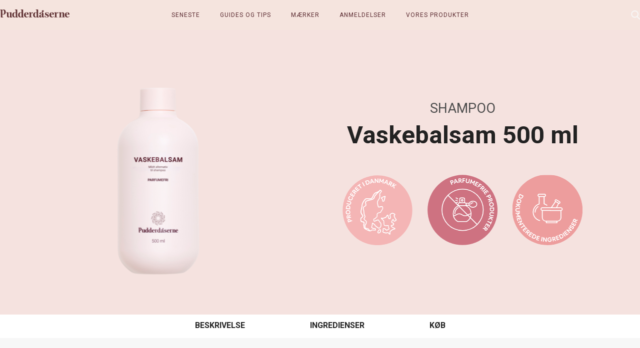

--- FILE ---
content_type: text/html; charset=UTF-8
request_url: https://pudderdaaserne.dk/produkter/vaskebalsam-500-ml/
body_size: 21541
content:
<!doctype html>
<html lang="da-DK" class="no-js">
    <head>
		<meta charset="UTF-8">
		<title>Vaskebalsam 500 ml - PUDDERDÅSERNE</title><link rel="preload" as="style" href="https://fonts.googleapis.com/css2?family=Roboto:ital,wght@0,400;0,700;1,400&#038;display=swap" /><link rel="stylesheet" href="https://fonts.googleapis.com/css2?family=Roboto:ital,wght@0,400;0,700;1,400&#038;display=swap" media="print" onload="this.media='all'" /><noscript><link rel="stylesheet" href="https://fonts.googleapis.com/css2?family=Roboto:ital,wght@0,400;0,700;1,400&#038;display=swap" /></noscript>
		<meta http-equiv="X-UA-Compatible" content="IE=edge,chrome=1">
		<meta name="viewport" content="width=device-width, initial-scale=1.0">
		<meta name="google-site-verification" content="M0hn7w1hZaBSX9O2PONLm5eYIHT1PR3R3hvY-aiSKJ4" />

        <link rel="preconnect" href="https://fonts.googleapis.com">
        <link rel="preconnect" href="https://fonts.gstatic.com" crossorigin>
        

		<!-- Cookie conset -->
		<script id="CookieConsent" src="https://policy.app.cookieinformation.com/uc.js"
    	data-culture="DA" type="text/javascript"></script>

        <script type="text/javascript">
            (function () {
                document.documentElement.className = 'js'
            })();

            WebFontConfig = {
                custom: {
                    families: [
                        'Font Awesome 5 Free', 'Font Awesome 5 Brands'
                    ],
                    urls: [
                        'https://use.fontawesome.com/releases/v5.8.0/css/all.css',
                    ]
                }
            };

            (function (d) {
                var wf = d.createElement('script'), s = d.scripts[0];
                wf.src = 'https://cdn.jsdelivr.net/npm/webfontloader@1.6.28/webfontloader.min.js';
                wf.async = true;
                s.parentNode.insertBefore(wf, s);
            })(document);
        </script>
        <noscript>
            <link rel="stylesheet" href="https://use.fontawesome.com/releases/v5.8.0/css/all.css" media="all">
        </noscript>
        <!--<script type="text/javascript">
            window.tdlcAsyncInit = function() {
                TDLinkConverter.init({});
            };
            var tdlc_1d43f5s_a = new Date(); tdlc_1d43f5s_a.setMinutes(0); tdlc_1d43f5s_a.setSeconds(0);
            var tdlc_1d43f5s_seconds = parseInt(tdlc_1d43f5s_a.getTime() / 1000);
            (function(d, s, id){
                var js, fjs = d.getElementsByTagName(s)[0];
                if (d.getElementById(id)) { return; }
                js = d.createElement(s); js.id = id;
                js.src = "https://clk.tradedoubler.com/lc?a(1853574)rand(" + tdlc_1d43f5s_seconds + ")";
                fjs.parentNode.insertBefore(js, fjs);
            }(document, "script", "tdlc-jssdk"));
        </script>-->

        <!-- Affiliate script -->
        <!--<script src=""
                data-consent-src="https://tag.heylink.com/66d615e4-9760-4333-a432-cfa0f594fe9a/script.js"
                data-category-consent="cookie_cat_marketing" defer></script>-->

		<meta name='robots' content='index, follow, max-image-preview:large, max-snippet:-1, max-video-preview:-1' />
	<style>img:is([sizes="auto" i], [sizes^="auto," i]) { contain-intrinsic-size: 3000px 1500px }</style>
	
	<!-- This site is optimized with the Yoast SEO plugin v25.6 - https://yoast.com/wordpress/plugins/seo/ -->
	<title>Vaskebalsam 500 ml - PUDDERDÅSERNE</title>
	<link rel="canonical" href="https://pudderdaaserne.dk/produkter/vaskebalsam-500-ml/" />
	<meta property="og:locale" content="da_DK" />
	<meta property="og:type" content="article" />
	<meta property="og:title" content="Vaskebalsam 500 ml - PUDDERDÅSERNE" />
	<meta property="og:description" content="VASKEBALSAM er et mildt alternativ til shampoo. VASKEBALSAM vasker håret rent, samtidig med at den plejer hår og hovedbund. VASKEBALSAM er ekstra skånsom til tørt hår og sart hovedbund. Den skummer ikke, men den virker alligevel. VASKEBALSAM er overraskende let, og den virker lige godt i både tykt og fint hår. VASKEBALSAM kender du måske [&hellip;]" />
	<meta property="og:url" content="https://pudderdaaserne.dk/produkter/vaskebalsam-500-ml/" />
	<meta property="og:site_name" content="PUDDERDÅSERNE" />
	<meta property="article:publisher" content="https://www.facebook.com/pudderdaaserne/?locale=da_DK" />
	<meta property="article:modified_time" content="2025-08-27T21:35:00+00:00" />
	<meta property="og:image" content="https://pudderdaaserne.dk/wp-content/uploads/2022/04/PD-Vaskebalsam-500-ml5711914204440.png" />
	<meta property="og:image:width" content="3000" />
	<meta property="og:image:height" content="3000" />
	<meta property="og:image:type" content="image/png" />
	<meta name="twitter:card" content="summary_large_image" />
	<meta name="twitter:label1" content="Estimeret læsetid" />
	<meta name="twitter:data1" content="2 minutter" />
	<script type="application/ld+json" class="yoast-schema-graph">{"@context":"https://schema.org","@graph":[{"@type":"WebPage","@id":"https://pudderdaaserne.dk/produkter/vaskebalsam-500-ml/","url":"https://pudderdaaserne.dk/produkter/vaskebalsam-500-ml/","name":"Vaskebalsam 500 ml - PUDDERDÅSERNE","isPartOf":{"@id":"https://pudderdaaserne.dk/#website"},"primaryImageOfPage":{"@id":"https://pudderdaaserne.dk/produkter/vaskebalsam-500-ml/#primaryimage"},"image":{"@id":"https://pudderdaaserne.dk/produkter/vaskebalsam-500-ml/#primaryimage"},"thumbnailUrl":"https://pudderdaaserne.dk/wp-content/uploads/2022/04/PD-Vaskebalsam-500-ml5711914204440.png","datePublished":"2022-04-06T12:54:18+00:00","dateModified":"2025-08-27T21:35:00+00:00","breadcrumb":{"@id":"https://pudderdaaserne.dk/produkter/vaskebalsam-500-ml/#breadcrumb"},"inLanguage":"da-DK","potentialAction":[{"@type":"ReadAction","target":["https://pudderdaaserne.dk/produkter/vaskebalsam-500-ml/"]}]},{"@type":"ImageObject","inLanguage":"da-DK","@id":"https://pudderdaaserne.dk/produkter/vaskebalsam-500-ml/#primaryimage","url":"https://pudderdaaserne.dk/wp-content/uploads/2022/04/PD-Vaskebalsam-500-ml5711914204440.png","contentUrl":"https://pudderdaaserne.dk/wp-content/uploads/2022/04/PD-Vaskebalsam-500-ml5711914204440.png","width":3000,"height":3000},{"@type":"BreadcrumbList","@id":"https://pudderdaaserne.dk/produkter/vaskebalsam-500-ml/#breadcrumb","itemListElement":[{"@type":"ListItem","position":1,"name":"Hjem","item":"https://pudderdaaserne.dk/"},{"@type":"ListItem","position":2,"name":"Produkter","item":"https://pudderdaaserne.dk/produkter/"},{"@type":"ListItem","position":3,"name":"Vaskebalsam 500 ml"}]},{"@type":"WebSite","@id":"https://pudderdaaserne.dk/#website","url":"https://pudderdaaserne.dk/","name":"PUDDERDÅSERNE","description":"","publisher":{"@id":"https://pudderdaaserne.dk/#organization"},"potentialAction":[{"@type":"SearchAction","target":{"@type":"EntryPoint","urlTemplate":"https://pudderdaaserne.dk/?s={search_term_string}"},"query-input":{"@type":"PropertyValueSpecification","valueRequired":true,"valueName":"search_term_string"}}],"inLanguage":"da-DK"},{"@type":"Organization","@id":"https://pudderdaaserne.dk/#organization","name":"PUDDERDÅSERNE","url":"https://pudderdaaserne.dk/","logo":{"@type":"ImageObject","inLanguage":"da-DK","@id":"https://pudderdaaserne.dk/#/schema/logo/image/","url":"https://pudderdaaserne.dk/wp-content/uploads/2024/09/PD_Logo_2024.png","contentUrl":"https://pudderdaaserne.dk/wp-content/uploads/2024/09/PD_Logo_2024.png","width":2127,"height":246,"caption":"PUDDERDÅSERNE"},"image":{"@id":"https://pudderdaaserne.dk/#/schema/logo/image/"},"sameAs":["https://www.facebook.com/pudderdaaserne/?locale=da_DK","https://www.instagram.com/pudderdaaserne.dk/"]}]}</script>
	<!-- / Yoast SEO plugin. -->


<link href='https://fonts.gstatic.com' crossorigin rel='preconnect' />
		<!-- This site uses the Google Analytics by MonsterInsights plugin v9.6.1 - Using Analytics tracking - https://www.monsterinsights.com/ -->
							<script src="" data-category-consent="cookie_cat_marketing" data-consent-src="//www.googletagmanager.com/gtag/js?id=G-620J3VGDKT"  data-cfasync="false" data-wpfc-render="false" async></script>
			<script type="text/plain" data-cookieconsent="cookie_cat_marketing" data-cfasync="false"  data-wpfc-render="false">
				var mi_version = '9.6.1';
				var mi_track_user = true;
				var mi_no_track_reason = '';
								var MonsterInsightsDefaultLocations = {"page_location":"https:\/\/pudderdaaserne.dk\/produkter\/vaskebalsam-500-ml\/"};
								if ( typeof MonsterInsightsPrivacyGuardFilter === 'function' ) {
					var MonsterInsightsLocations = (typeof MonsterInsightsExcludeQuery === 'object') ? MonsterInsightsPrivacyGuardFilter( MonsterInsightsExcludeQuery ) : MonsterInsightsPrivacyGuardFilter( MonsterInsightsDefaultLocations );
				} else {
					var MonsterInsightsLocations = (typeof MonsterInsightsExcludeQuery === 'object') ? MonsterInsightsExcludeQuery : MonsterInsightsDefaultLocations;
				}

								var disableStrs = [
										'ga-disable-G-620J3VGDKT',
									];

				/* Function to detect opted out users */
				function __gtagTrackerIsOptedOut() {
					for (var index = 0; index < disableStrs.length; index++) {
						if (document.cookie.indexOf(disableStrs[index] + '=true') > -1) {
							return true;
						}
					}

					return false;
				}

				/* Disable tracking if the opt-out cookie exists. */
				if (__gtagTrackerIsOptedOut()) {
					for (var index = 0; index < disableStrs.length; index++) {
						window[disableStrs[index]] = true;
					}
				}

				/* Opt-out function */
				function __gtagTrackerOptout() {
					for (var index = 0; index < disableStrs.length; index++) {
						document.cookie = disableStrs[index] + '=true; expires=Thu, 31 Dec 2099 23:59:59 UTC; path=/';
						window[disableStrs[index]] = true;
					}
				}

				if ('undefined' === typeof gaOptout) {
					function gaOptout() {
						__gtagTrackerOptout();
					}
				}
								window.dataLayer = window.dataLayer || [];

				window.MonsterInsightsDualTracker = {
					helpers: {},
					trackers: {},
				};
				if (mi_track_user) {
					function __gtagDataLayer() {
						dataLayer.push(arguments);
					}

					function __gtagTracker(type, name, parameters) {
						if (!parameters) {
							parameters = {};
						}

						if (parameters.send_to) {
							__gtagDataLayer.apply(null, arguments);
							return;
						}

						if (type === 'event') {
														parameters.send_to = monsterinsights_frontend.v4_id;
							var hookName = name;
							if (typeof parameters['event_category'] !== 'undefined') {
								hookName = parameters['event_category'] + ':' + name;
							}

							if (typeof MonsterInsightsDualTracker.trackers[hookName] !== 'undefined') {
								MonsterInsightsDualTracker.trackers[hookName](parameters);
							} else {
								__gtagDataLayer('event', name, parameters);
							}
							
						} else {
							__gtagDataLayer.apply(null, arguments);
						}
					}

					__gtagTracker('js', new Date());
					__gtagTracker('set', {
						'developer_id.dZGIzZG': true,
											});
					if ( MonsterInsightsLocations.page_location ) {
						__gtagTracker('set', MonsterInsightsLocations);
					}
										__gtagTracker('config', 'G-620J3VGDKT', {"forceSSL":"true","link_attribution":"true"} );
															window.gtag = __gtagTracker;										(function () {
						/* https://developers.google.com/analytics/devguides/collection/analyticsjs/ */
						/* ga and __gaTracker compatibility shim. */
						var noopfn = function () {
							return null;
						};
						var newtracker = function () {
							return new Tracker();
						};
						var Tracker = function () {
							return null;
						};
						var p = Tracker.prototype;
						p.get = noopfn;
						p.set = noopfn;
						p.send = function () {
							var args = Array.prototype.slice.call(arguments);
							args.unshift('send');
							__gaTracker.apply(null, args);
						};
						var __gaTracker = function () {
							var len = arguments.length;
							if (len === 0) {
								return;
							}
							var f = arguments[len - 1];
							if (typeof f !== 'object' || f === null || typeof f.hitCallback !== 'function') {
								if ('send' === arguments[0]) {
									var hitConverted, hitObject = false, action;
									if ('event' === arguments[1]) {
										if ('undefined' !== typeof arguments[3]) {
											hitObject = {
												'eventAction': arguments[3],
												'eventCategory': arguments[2],
												'eventLabel': arguments[4],
												'value': arguments[5] ? arguments[5] : 1,
											}
										}
									}
									if ('pageview' === arguments[1]) {
										if ('undefined' !== typeof arguments[2]) {
											hitObject = {
												'eventAction': 'page_view',
												'page_path': arguments[2],
											}
										}
									}
									if (typeof arguments[2] === 'object') {
										hitObject = arguments[2];
									}
									if (typeof arguments[5] === 'object') {
										Object.assign(hitObject, arguments[5]);
									}
									if ('undefined' !== typeof arguments[1].hitType) {
										hitObject = arguments[1];
										if ('pageview' === hitObject.hitType) {
											hitObject.eventAction = 'page_view';
										}
									}
									if (hitObject) {
										action = 'timing' === arguments[1].hitType ? 'timing_complete' : hitObject.eventAction;
										hitConverted = mapArgs(hitObject);
										__gtagTracker('event', action, hitConverted);
									}
								}
								return;
							}

							function mapArgs(args) {
								var arg, hit = {};
								var gaMap = {
									'eventCategory': 'event_category',
									'eventAction': 'event_action',
									'eventLabel': 'event_label',
									'eventValue': 'event_value',
									'nonInteraction': 'non_interaction',
									'timingCategory': 'event_category',
									'timingVar': 'name',
									'timingValue': 'value',
									'timingLabel': 'event_label',
									'page': 'page_path',
									'location': 'page_location',
									'title': 'page_title',
									'referrer' : 'page_referrer',
								};
								for (arg in args) {
																		if (!(!args.hasOwnProperty(arg) || !gaMap.hasOwnProperty(arg))) {
										hit[gaMap[arg]] = args[arg];
									} else {
										hit[arg] = args[arg];
									}
								}
								return hit;
							}

							try {
								f.hitCallback();
							} catch (ex) {
							}
						};
						__gaTracker.create = newtracker;
						__gaTracker.getByName = newtracker;
						__gaTracker.getAll = function () {
							return [];
						};
						__gaTracker.remove = noopfn;
						__gaTracker.loaded = true;
						window['__gaTracker'] = __gaTracker;
					})();
									} else {
										console.log("");
					(function () {
						function __gtagTracker() {
							return null;
						}

						window['__gtagTracker'] = __gtagTracker;
						window['gtag'] = __gtagTracker;
					})();
									}
			</script>
				<!-- / Google Analytics by MonsterInsights -->
		<style id='classic-theme-styles-inline-css'>
/*! This file is auto-generated */
.wp-block-button__link{color:#fff;background-color:#32373c;border-radius:9999px;box-shadow:none;text-decoration:none;padding:calc(.667em + 2px) calc(1.333em + 2px);font-size:1.125em}.wp-block-file__button{background:#32373c;color:#fff;text-decoration:none}
</style>
<style id='global-styles-inline-css'>
:root{--wp--preset--aspect-ratio--square: 1;--wp--preset--aspect-ratio--4-3: 4/3;--wp--preset--aspect-ratio--3-4: 3/4;--wp--preset--aspect-ratio--3-2: 3/2;--wp--preset--aspect-ratio--2-3: 2/3;--wp--preset--aspect-ratio--16-9: 16/9;--wp--preset--aspect-ratio--9-16: 9/16;--wp--preset--color--black: #000000;--wp--preset--color--cyan-bluish-gray: #abb8c3;--wp--preset--color--white: #ffffff;--wp--preset--color--pale-pink: #f78da7;--wp--preset--color--vivid-red: #cf2e2e;--wp--preset--color--luminous-vivid-orange: #ff6900;--wp--preset--color--luminous-vivid-amber: #fcb900;--wp--preset--color--light-green-cyan: #7bdcb5;--wp--preset--color--vivid-green-cyan: #00d084;--wp--preset--color--pale-cyan-blue: #8ed1fc;--wp--preset--color--vivid-cyan-blue: #0693e3;--wp--preset--color--vivid-purple: #9b51e0;--wp--preset--gradient--vivid-cyan-blue-to-vivid-purple: linear-gradient(135deg,rgba(6,147,227,1) 0%,rgb(155,81,224) 100%);--wp--preset--gradient--light-green-cyan-to-vivid-green-cyan: linear-gradient(135deg,rgb(122,220,180) 0%,rgb(0,208,130) 100%);--wp--preset--gradient--luminous-vivid-amber-to-luminous-vivid-orange: linear-gradient(135deg,rgba(252,185,0,1) 0%,rgba(255,105,0,1) 100%);--wp--preset--gradient--luminous-vivid-orange-to-vivid-red: linear-gradient(135deg,rgba(255,105,0,1) 0%,rgb(207,46,46) 100%);--wp--preset--gradient--very-light-gray-to-cyan-bluish-gray: linear-gradient(135deg,rgb(238,238,238) 0%,rgb(169,184,195) 100%);--wp--preset--gradient--cool-to-warm-spectrum: linear-gradient(135deg,rgb(74,234,220) 0%,rgb(151,120,209) 20%,rgb(207,42,186) 40%,rgb(238,44,130) 60%,rgb(251,105,98) 80%,rgb(254,248,76) 100%);--wp--preset--gradient--blush-light-purple: linear-gradient(135deg,rgb(255,206,236) 0%,rgb(152,150,240) 100%);--wp--preset--gradient--blush-bordeaux: linear-gradient(135deg,rgb(254,205,165) 0%,rgb(254,45,45) 50%,rgb(107,0,62) 100%);--wp--preset--gradient--luminous-dusk: linear-gradient(135deg,rgb(255,203,112) 0%,rgb(199,81,192) 50%,rgb(65,88,208) 100%);--wp--preset--gradient--pale-ocean: linear-gradient(135deg,rgb(255,245,203) 0%,rgb(182,227,212) 50%,rgb(51,167,181) 100%);--wp--preset--gradient--electric-grass: linear-gradient(135deg,rgb(202,248,128) 0%,rgb(113,206,126) 100%);--wp--preset--gradient--midnight: linear-gradient(135deg,rgb(2,3,129) 0%,rgb(40,116,252) 100%);--wp--preset--font-size--small: 13px;--wp--preset--font-size--medium: 20px;--wp--preset--font-size--large: 36px;--wp--preset--font-size--x-large: 42px;--wp--preset--spacing--20: 0.44rem;--wp--preset--spacing--30: 0.67rem;--wp--preset--spacing--40: 1rem;--wp--preset--spacing--50: 1.5rem;--wp--preset--spacing--60: 2.25rem;--wp--preset--spacing--70: 3.38rem;--wp--preset--spacing--80: 5.06rem;--wp--preset--shadow--natural: 6px 6px 9px rgba(0, 0, 0, 0.2);--wp--preset--shadow--deep: 12px 12px 50px rgba(0, 0, 0, 0.4);--wp--preset--shadow--sharp: 6px 6px 0px rgba(0, 0, 0, 0.2);--wp--preset--shadow--outlined: 6px 6px 0px -3px rgba(255, 255, 255, 1), 6px 6px rgba(0, 0, 0, 1);--wp--preset--shadow--crisp: 6px 6px 0px rgba(0, 0, 0, 1);}:where(.is-layout-flex){gap: 0.5em;}:where(.is-layout-grid){gap: 0.5em;}body .is-layout-flex{display: flex;}.is-layout-flex{flex-wrap: wrap;align-items: center;}.is-layout-flex > :is(*, div){margin: 0;}body .is-layout-grid{display: grid;}.is-layout-grid > :is(*, div){margin: 0;}:where(.wp-block-columns.is-layout-flex){gap: 2em;}:where(.wp-block-columns.is-layout-grid){gap: 2em;}:where(.wp-block-post-template.is-layout-flex){gap: 1.25em;}:where(.wp-block-post-template.is-layout-grid){gap: 1.25em;}.has-black-color{color: var(--wp--preset--color--black) !important;}.has-cyan-bluish-gray-color{color: var(--wp--preset--color--cyan-bluish-gray) !important;}.has-white-color{color: var(--wp--preset--color--white) !important;}.has-pale-pink-color{color: var(--wp--preset--color--pale-pink) !important;}.has-vivid-red-color{color: var(--wp--preset--color--vivid-red) !important;}.has-luminous-vivid-orange-color{color: var(--wp--preset--color--luminous-vivid-orange) !important;}.has-luminous-vivid-amber-color{color: var(--wp--preset--color--luminous-vivid-amber) !important;}.has-light-green-cyan-color{color: var(--wp--preset--color--light-green-cyan) !important;}.has-vivid-green-cyan-color{color: var(--wp--preset--color--vivid-green-cyan) !important;}.has-pale-cyan-blue-color{color: var(--wp--preset--color--pale-cyan-blue) !important;}.has-vivid-cyan-blue-color{color: var(--wp--preset--color--vivid-cyan-blue) !important;}.has-vivid-purple-color{color: var(--wp--preset--color--vivid-purple) !important;}.has-black-background-color{background-color: var(--wp--preset--color--black) !important;}.has-cyan-bluish-gray-background-color{background-color: var(--wp--preset--color--cyan-bluish-gray) !important;}.has-white-background-color{background-color: var(--wp--preset--color--white) !important;}.has-pale-pink-background-color{background-color: var(--wp--preset--color--pale-pink) !important;}.has-vivid-red-background-color{background-color: var(--wp--preset--color--vivid-red) !important;}.has-luminous-vivid-orange-background-color{background-color: var(--wp--preset--color--luminous-vivid-orange) !important;}.has-luminous-vivid-amber-background-color{background-color: var(--wp--preset--color--luminous-vivid-amber) !important;}.has-light-green-cyan-background-color{background-color: var(--wp--preset--color--light-green-cyan) !important;}.has-vivid-green-cyan-background-color{background-color: var(--wp--preset--color--vivid-green-cyan) !important;}.has-pale-cyan-blue-background-color{background-color: var(--wp--preset--color--pale-cyan-blue) !important;}.has-vivid-cyan-blue-background-color{background-color: var(--wp--preset--color--vivid-cyan-blue) !important;}.has-vivid-purple-background-color{background-color: var(--wp--preset--color--vivid-purple) !important;}.has-black-border-color{border-color: var(--wp--preset--color--black) !important;}.has-cyan-bluish-gray-border-color{border-color: var(--wp--preset--color--cyan-bluish-gray) !important;}.has-white-border-color{border-color: var(--wp--preset--color--white) !important;}.has-pale-pink-border-color{border-color: var(--wp--preset--color--pale-pink) !important;}.has-vivid-red-border-color{border-color: var(--wp--preset--color--vivid-red) !important;}.has-luminous-vivid-orange-border-color{border-color: var(--wp--preset--color--luminous-vivid-orange) !important;}.has-luminous-vivid-amber-border-color{border-color: var(--wp--preset--color--luminous-vivid-amber) !important;}.has-light-green-cyan-border-color{border-color: var(--wp--preset--color--light-green-cyan) !important;}.has-vivid-green-cyan-border-color{border-color: var(--wp--preset--color--vivid-green-cyan) !important;}.has-pale-cyan-blue-border-color{border-color: var(--wp--preset--color--pale-cyan-blue) !important;}.has-vivid-cyan-blue-border-color{border-color: var(--wp--preset--color--vivid-cyan-blue) !important;}.has-vivid-purple-border-color{border-color: var(--wp--preset--color--vivid-purple) !important;}.has-vivid-cyan-blue-to-vivid-purple-gradient-background{background: var(--wp--preset--gradient--vivid-cyan-blue-to-vivid-purple) !important;}.has-light-green-cyan-to-vivid-green-cyan-gradient-background{background: var(--wp--preset--gradient--light-green-cyan-to-vivid-green-cyan) !important;}.has-luminous-vivid-amber-to-luminous-vivid-orange-gradient-background{background: var(--wp--preset--gradient--luminous-vivid-amber-to-luminous-vivid-orange) !important;}.has-luminous-vivid-orange-to-vivid-red-gradient-background{background: var(--wp--preset--gradient--luminous-vivid-orange-to-vivid-red) !important;}.has-very-light-gray-to-cyan-bluish-gray-gradient-background{background: var(--wp--preset--gradient--very-light-gray-to-cyan-bluish-gray) !important;}.has-cool-to-warm-spectrum-gradient-background{background: var(--wp--preset--gradient--cool-to-warm-spectrum) !important;}.has-blush-light-purple-gradient-background{background: var(--wp--preset--gradient--blush-light-purple) !important;}.has-blush-bordeaux-gradient-background{background: var(--wp--preset--gradient--blush-bordeaux) !important;}.has-luminous-dusk-gradient-background{background: var(--wp--preset--gradient--luminous-dusk) !important;}.has-pale-ocean-gradient-background{background: var(--wp--preset--gradient--pale-ocean) !important;}.has-electric-grass-gradient-background{background: var(--wp--preset--gradient--electric-grass) !important;}.has-midnight-gradient-background{background: var(--wp--preset--gradient--midnight) !important;}.has-small-font-size{font-size: var(--wp--preset--font-size--small) !important;}.has-medium-font-size{font-size: var(--wp--preset--font-size--medium) !important;}.has-large-font-size{font-size: var(--wp--preset--font-size--large) !important;}.has-x-large-font-size{font-size: var(--wp--preset--font-size--x-large) !important;}
:where(.wp-block-post-template.is-layout-flex){gap: 1.25em;}:where(.wp-block-post-template.is-layout-grid){gap: 1.25em;}
:where(.wp-block-columns.is-layout-flex){gap: 2em;}:where(.wp-block-columns.is-layout-grid){gap: 2em;}
:root :where(.wp-block-pullquote){font-size: 1.5em;line-height: 1.6;}
</style>
<link rel='stylesheet' id='framework-css' href='https://pudderdaaserne.dk/wp-content/themes/pudderdaaserne/assets/css/framework.css?ver=1.2.2.1754641819' media='all' />
<link rel='stylesheet' id='main-css' href='https://pudderdaaserne.dk/wp-content/themes/pudderdaaserne/style.css?ver=1.2.2.1754641819' media='all' />
<link rel='stylesheet' id='responsive-css' href='https://pudderdaaserne.dk/wp-content/themes/pudderdaaserne/assets/css/responsive.css?ver=6.8.2.1754641819' media='all' />
<script src="https://pudderdaaserne.dk/wp-content/plugins/google-analytics-for-wordpress/assets/js/frontend-gtag.min.js?ver=9.6.1.1754641819" id="monsterinsights-frontend-script-js" async data-wp-strategy="async"></script>
<script data-cfasync="false" data-wpfc-render="false" id='monsterinsights-frontend-script-js-extra'>var monsterinsights_frontend = {"js_events_tracking":"true","download_extensions":"doc,pdf,ppt,zip,xls,docx,pptx,xlsx","inbound_paths":"[{\"path\":\"\\\/go\\\/\",\"label\":\"affiliate\"},{\"path\":\"\\\/recommend\\\/\",\"label\":\"affiliate\"}]","home_url":"https:\/\/pudderdaaserne.dk","hash_tracking":"false","v4_id":"G-620J3VGDKT"};</script>
<script src="https://pudderdaaserne.dk/wp-includes/js/jquery/jquery.min.js?ver=3.7.1.1754641819" id="jquery-core-js"></script>
<script src="https://pudderdaaserne.dk/wp-includes/js/jquery/jquery-migrate.min.js?ver=3.4.1.1754641819" id="jquery-migrate-js"></script>
<link rel="https://api.w.org/" href="https://pudderdaaserne.dk/wp-json/" /><link rel="EditURI" type="application/rsd+xml" title="RSD" href="https://pudderdaaserne.dk/xmlrpc.php?rsd" />
<meta name="generator" content="WordPress 6.8.2" />
<link rel='shortlink' href='https://pudderdaaserne.dk/?p=44638' />
<link rel="alternate" title="oEmbed (JSON)" type="application/json+oembed" href="https://pudderdaaserne.dk/wp-json/oembed/1.0/embed?url=https%3A%2F%2Fpudderdaaserne.dk%2Fprodukter%2Fvaskebalsam-500-ml%2F" />
<link rel="alternate" title="oEmbed (XML)" type="text/xml+oembed" href="https://pudderdaaserne.dk/wp-json/oembed/1.0/embed?url=https%3A%2F%2Fpudderdaaserne.dk%2Fprodukter%2Fvaskebalsam-500-ml%2F&#038;format=xml" />
<link rel="manifest" href="https://pudderdaaserne.dk/manifest.json" crossorigin="use-credentials" >
<link rel="apple-touch-icon" sizes="180x180" href="https://pudderdaaserne.dk/apple-touch-icon.png">
<link rel="icon" type="image/png" sizes="32x32" href="https://pudderdaaserne.dk/favicon-32x32.png">
<link rel="icon" type="image/png" sizes="16x16" href="https://pudderdaaserne.dk/favicon-16x16.png">
<link rel="icon" href="https://pudderdaaserne.dk/wp-content/uploads/2024/09/cropped-cropped-PD_Logo_Blomst-32x32.png" sizes="32x32" />
<link rel="icon" href="https://pudderdaaserne.dk/wp-content/uploads/2024/09/cropped-cropped-PD_Logo_Blomst-192x192.png" sizes="192x192" />
<link rel="apple-touch-icon" href="https://pudderdaaserne.dk/wp-content/uploads/2024/09/cropped-cropped-PD_Logo_Blomst-180x180.png" />
<meta name="msapplication-TileImage" content="https://pudderdaaserne.dk/wp-content/uploads/2024/09/cropped-cropped-PD_Logo_Blomst-270x270.png" />
    </head>
    <body class="wp-singular produkter-template-default single single-produkter postid-44638 wp-theme-pudderdaaserne vaskebalsam-500-ml">

        <!-- wrapper -->
        <div class="wrapper">

            <!-- header -->
            <header id="header" class="header" role="banner">
                <div class="header-topbar">
                    <a href="https://pudderdaaserne.dk" class="small-logo">
                        <!--<img src="/assets/images/circle-logo.svg"
                             alt="Small Logo">-->
                        <img src="https://pudderdaaserne.dk/wp-content/themes/pudderdaaserne/assets/images/logo.svg" alt="Logo">
                    </a>

                    <button class="menu-burger">
                        <span></span><span></span><span></span>
                    </button>

                    <a href="https://pudderdaaserne.dk" class="text-logo">
	                    <svg width="511" height="59" viewBox="0 0 511 59" fill="none" xmlns="http://www.w3.org/2000/svg">
<path d="M198.52 54.27C190.99 54.27 188.12 47.52 188.12 38.36C188.12 38.28 188.04 37.43 188.12 37.43H210.08V36.34C210.08 28.27 205.97 20.9 194.09 20.9C182.21 20.9 176.01 29.67 176.01 39.68C176.01 50.39 181.91 58.93 194.64 58.93C202.4 58.93 208.07 54.2 210.94 48.29L209.39 47.13C206.6 52.56 203.26 54.27 198.52 54.27ZM193.55 22.91C197.97 22.91 198.05 29.05 198.05 35.1L188.12 35.25C188.35 27.41 189.98 22.91 193.55 22.91Z" fill="#633638"/>
<path d="M320.95 54.12C319.01 54.12 318.15 51.71 318.15 50.47C318.15 47.91 318.62 39.61 318.62 32.54C318.62 24.55 314.51 21.96 308.81 21.2C315.23 19.33 321.38 15.62 320.94 11.31C320.63 8.29999 318.48 5.20999 313.75 5.69999C309.02 6.17999 306.62 9.64999 306.82 11.65C307.11 14.47 308.74 16.97 309.16 18.4C308.55 19.15 306.08 20.54 303.9 20.91C303.76 20.91 303.62 20.91 303.48 20.91C296.81 20.91 288.5 24.4 288.5 29.21C288.5 31.78 290.05 34.57 294.09 34.57C298.13 34.57 300.45 31.85 300.45 30.15C300.45 27.74 299.29 25.49 299.05 24.25C299.67 23.63 300.91 22.78 302.85 22.78C307.27 22.78 307.27 27.98 307.27 30.62V35.13C305.33 36.6 299.04 38.38 294.39 40.1C290.51 41.5 286.78 43.51 286.78 50.11C286.78 55.23 290.89 58.96 296.17 58.96C302.22 58.96 304.71 56.48 307.27 53.76H307.5C309.05 56.64 311.46 58.8 316.43 58.8C323.42 58.8 325.74 53.99 325.9 47.47H323.96C323.88 50.96 323.26 54.15 320.93 54.15L320.95 54.12ZM307.06 51.09C305.9 52.87 305.12 54.03 302.48 54.03C300.31 54.03 298.6 52.48 298.6 47.9C298.6 41.38 302.02 39.67 307.37 37.58L307.06 51.08V51.09Z" fill="#633638"/>
<path d="M347.6 35.02C341.55 33 339.06 32.15 339.06 28.11C339.06 25.24 340.54 22.91 344.26 22.91C348.6 22.91 353.03 27.73 354.74 33.08H356.21L355.75 20.82H353.5L352.49 22.99C350.32 21.9 346.9 20.89 343.1 20.89C334.49 20.89 329.37 25.86 329.37 31.83C329.37 39.05 334.34 42 339.53 43.78C344.81 45.57 348.38 46.88 348.38 50.92C348.38 54.57 346.52 56.9 342.56 56.9C336.2 56.9 331.46 49.45 329.91 44.79H328.36L328.75 58.21H331.08L332.48 55.57C334.03 56.81 338.15 58.91 343.11 58.91C351.49 58.91 358.01 54.72 358.01 46.88C358.01 40.52 353.74 37.03 347.61 35.01L347.6 35.02Z" fill="#633638"/>
<path d="M384.56 54.27C377.03 54.27 374.16 47.52 374.16 38.36C374.16 38.28 374.08 37.43 374.16 37.43H396.12V36.34C396.12 28.27 392.01 20.9 380.13 20.9C368.25 20.9 362.05 29.67 362.05 39.68C362.05 50.39 367.95 58.93 380.68 58.93C388.44 58.93 394.11 54.2 396.98 48.29L395.43 47.13C392.64 52.56 389.3 54.27 384.56 54.27ZM379.59 22.91C384.01 22.91 384.09 29.05 384.09 35.1L374.16 35.25C374.39 27.41 376.02 22.91 379.59 22.91Z" fill="#633638"/>
<path d="M470.77 51.79V33.09C470.77 25.72 467.2 20.91 460.14 20.91C453.62 20.91 450.98 24.33 448.19 27.27H448.04V21.92L447.5 21.38H431.05V22.93C432.29 23.01 433.84 24.4 434.78 25.02C435.94 25.8 436.8 27.5 436.8 29.13V52.1C436.8 53.81 436.26 54.98 434.86 55.52C433.85 55.91 432.84 56.06 431.6 56.14V57.77H452.32V56.14C451.31 55.98 450.38 55.83 449.37 55.2C448.36 54.58 448.05 53.42 448.05 51.71V30.52C448.9 28.81 450.92 25.86 454.88 25.86C457.59 25.86 459.38 28.03 459.38 33.39V52.09C459.38 53.8 459.23 54.97 458.22 55.51C457.44 55.9 456.36 56.05 455.35 56.13V57.76H475.92V56.13C474.52 55.97 473.67 55.66 472.58 55.19C471.18 54.57 470.79 53.48 470.79 51.78L470.77 51.79Z" fill="#633638"/>
<path d="M508.68 47.13C505.89 52.56 502.55 54.27 497.81 54.27C490.28 54.27 487.41 47.52 487.41 38.36C487.41 38.28 487.33 37.43 487.41 37.43H509.37V36.34C509.37 28.27 505.26 20.9 493.38 20.9C481.5 20.9 475.3 29.67 475.3 39.68C475.3 50.39 481.2 58.93 493.93 58.93C501.69 58.93 507.36 54.2 510.23 48.29L508.68 47.13ZM492.85 22.91C497.27 22.91 497.35 29.05 497.35 35.1L487.42 35.25C487.65 27.41 489.28 22.91 492.85 22.91Z" fill="#633638"/>
<path d="M84.38 51.25V50.55V21.91L83.84 21.37H67V23.08C68.79 23.16 70.73 24.55 71.5 25.18C72.59 26.03 73.21 27.43 73.21 28.98V42.62V49.71C72.43 51.18 70.65 54.04 66.7 54.04C64.06 54.04 62.35 51.71 62.35 46.67V21.91L61.89 21.37H45.13V23C46.53 23.08 48.08 24.47 49.01 25.09C50.25 25.94 51.03 27.42 51.03 29.05V46.12C51.03 53.41 53.9 58.76 60.96 58.76C67.48 58.76 70.43 55.66 73.07 52.71H73.22V58.3L73.76 58.84H90.6V57.13C88.81 57.05 86.87 55.66 86.1 55.03C85.01 54.18 84.39 52.78 84.39 51.23L84.38 51.25Z" fill="#633638"/>
<path d="M126.18 51.33V50.63V0.779999L125.64 0.240005H108.8V1.95C110.59 2.03 112.53 3.42 113.3 4.05C114.39 4.9 115.01 6.30001 115.01 7.85001V24.37V22.78C113.61 22.16 110.43 20.92 106.24 20.92C97.31 20.92 89.4 28.53 89.4 39.39C89.4 51.26 95.92 58.87 104.84 58.87C109.57 58.87 113.06 55.69 114.77 53.9L115 53.96V54.68V58.42L115.54 58.96H132.38V57.25C130.59 57.17 128.65 55.78 127.88 55.15C126.79 54.3 126.17 52.9 126.17 51.35L126.18 51.33ZM115.01 51.24C113.38 53.34 112.14 54.42 109.19 54.42C103.45 54.42 101.74 47.43 101.74 40.06C101.74 29.82 104.53 23.22 109.04 23.22C112.84 23.22 114.4 26.56 115.01 28.88V51.23V51.24Z" fill="#633638"/>
<path d="M169.17 51.33V50.63V0.779999L168.63 0.240005H151.79V1.95C153.58 2.03 155.52 3.42 156.29 4.05C157.38 4.9 158 6.30001 158 7.85001V24.34V22.77C156.6 22.15 153.42 20.91 149.23 20.91C140.3 20.91 132.39 28.52 132.39 39.38C132.39 51.25 138.91 58.86 147.83 58.86C152.56 58.86 156.05 55.68 157.76 53.89L157.99 53.95V54.67V58.41L158.53 58.95H175.37V57.24C173.58 57.16 171.64 55.77 170.87 55.14C169.78 54.29 169.16 52.89 169.16 51.34L169.17 51.33ZM158 51.24C156.37 53.34 155.13 54.42 152.18 54.42C146.44 54.42 144.73 47.43 144.73 40.06C144.73 29.82 147.52 23.22 152.03 23.22C155.83 23.22 157.39 26.56 158 28.88V51.23V51.24Z" fill="#633638"/>
<path d="M279.25 51.33V50.63V0.779999L278.71 0.240005H261.87V1.95C263.66 2.03 265.6 3.42 266.37 4.05C267.46 4.9 268.08 6.30001 268.08 7.85001V24.34V22.77C266.68 22.15 263.5 20.91 259.31 20.91C250.38 20.91 242.47 28.52 242.47 39.38C242.47 51.25 248.99 58.86 257.91 58.86C262.64 58.86 266.13 55.68 267.84 53.89L268.07 53.95V54.67V58.41L268.61 58.95H285.45V57.24C283.66 57.16 281.72 55.77 280.95 55.14C279.86 54.29 279.24 52.89 279.24 51.34L279.25 51.33ZM268.08 51.24C266.45 53.34 265.21 54.42 262.26 54.42C256.52 54.42 254.81 47.43 254.81 40.06C254.81 29.82 257.6 23.22 262.11 23.22C265.91 23.22 267.47 26.56 268.08 28.88V51.23V51.24Z" fill="#633638"/>
<path d="M423.7 21.37C421.58 21.37 419.67 21.98 417.99 23.19C416.64 24.17 415.29 25.36 413.95 26.72V21.91L413.41 21.37H396.8V22.92C398.12 23 399.83 24.39 400.68 25.01C401.84 25.86 402.7 27.65 402.7 29.12V52.09C402.7 53.8 402.23 54.97 400.76 55.51C399.75 55.9 398.74 56.05 397.5 56.13V57.76H421.17V56.13C420.01 56.05 417.29 55.74 416.05 55.19C414.73 54.65 413.96 53.48 413.96 51.78V30.95C414.15 30.48 414.37 30.04 414.62 29.63C415.14 28.78 415.76 28.11 416.48 27.61C417.2 27.12 418.01 26.87 418.89 26.87C419.67 26.87 420.38 27.08 421.03 27.49C421.67 27.91 422.23 28.4 422.7 28.97C423.94 28.4 424.91 27.92 425.61 27.53C426.31 27.14 426.85 26.81 427.24 26.53C427.63 26.25 427.87 25.97 427.98 25.71C428.08 25.45 428.13 25.17 428.13 24.86C428.13 23.98 427.77 23.17 427.04 22.45C426.32 21.72 425.2 21.36 423.7 21.36V21.37Z" fill="#633638"/>
<path d="M237.83 21.37C235.71 21.37 233.8 21.98 232.12 23.19C230.77 24.17 229.42 25.36 228.08 26.72V21.91L227.54 21.37H210.93V22.92C212.25 23 213.96 24.39 214.81 25.01C215.97 25.86 216.83 27.65 216.83 29.12V52.09C216.83 53.8 216.36 54.97 214.89 55.51C213.88 55.9 212.87 56.05 211.63 56.13V57.76H235.3V56.13C234.14 56.05 231.42 55.74 230.18 55.19C228.86 54.65 228.09 53.48 228.09 51.78V30.95C228.28 30.48 228.5 30.04 228.75 29.63C229.27 28.78 229.89 28.11 230.61 27.61C231.33 27.12 232.14 26.87 233.02 26.87C233.8 26.87 234.51 27.08 235.16 27.49C235.8 27.91 236.36 28.4 236.83 28.97C238.07 28.4 239.04 27.92 239.74 27.53C240.44 27.14 240.98 26.81 241.37 26.53C241.76 26.25 242 25.97 242.11 25.71C242.21 25.45 242.26 25.17 242.26 24.86C242.26 23.98 241.9 23.17 241.17 22.45C240.45 21.72 239.33 21.36 237.83 21.36V21.37Z" fill="#633638"/>
<path d="M27.55 0.100006C22.81 0.100006 19.32 3.2 17.62 5.14L17.31 5.06V1.03L16.77 0.559998H0V2.11C1.4 2.19 3.18 3.66 4.11 4.28C5.35 5.13 6.05 6.54 6.05 8.16V58.79H25.06V57.16C23.66 57.01 20.56 56.31 19.39 55.85C17.99 55.31 17.22 54.22 17.22 52.28V35.48H17.53C19.32 36.8 21.64 37.89 25.91 37.89C34.76 37.89 42.67 30.05 42.67 19.34C42.67 7.7 36.31 0.0899963 27.54 0.0899963L27.55 0.100006ZM23.36 35.57C19.48 35.57 18.01 32.39 17.23 29.98V7.71001C18.78 5.77001 20.18 4.67999 22.97 4.67999C28.71 4.67999 30.34 12.28 30.34 19.42C30.34 29.51 27.7 35.57 23.35 35.57H23.36Z" fill="#633638"/>
</svg>                    </a>

                    <nav class="main-nav" role="navigation">
						<ul id="main-menu" class="menu"><li id="menu-item-41778" class="menu-item menu-item-type-post_type menu-item-object-page current_page_parent menu-item-41778"><a href="https://pudderdaaserne.dk/alle-indlaeg/">Seneste</a></li>
<li id="menu-item-41596" class="menu-item menu-item-type-taxonomy menu-item-object-category menu-item-41596"><a href="https://pudderdaaserne.dk/category/guides-og-tips/">Guides og tips</a></li>
<li id="menu-item-41689" class="menu-item menu-item-type-post_type menu-item-object-page menu-item-41689"><a href="https://pudderdaaserne.dk/maerker/">Mærker</a></li>
<li id="menu-item-41597" class="menu-item menu-item-type-taxonomy menu-item-object-category menu-item-41597"><a href="https://pudderdaaserne.dk/category/anmeldelser/">Anmeldelser</a></li>
<li id="menu-item-44960" class="menu-item menu-item-type-post_type menu-item-object-page menu-item-44960"><a href="https://pudderdaaserne.dk/vores-produkter/">Vores produkter</a></li>
</ul>                    </nav>

					
<div class="site-search" id="search">

    <button class="search-toggle search-button" type="button">
		<svg version="1.1" id="search" xmlns="http://www.w3.org/2000/svg" xmlns:xlink="http://www.w3.org/1999/xlink" x="0px" y="0px"
     width="18px" height="18px" viewBox="0 0 18 18" style="enable-background:new 0 0 18 18;" xml:space="preserve">
<style type="text/css">
    .search-icon{fill:#F7F7F7;}
</style>
	<path class="search-icon" d="M17.73,16.39l-4.36-4.45c1.12-1.31,1.73-2.96,1.73-4.67c0-4-3.32-7.26-7.39-7.26
	S0.32,3.26,0.32,7.26s3.32,7.26,7.39,7.26c1.53,0,2.99-0.45,4.24-1.31l4.39,4.49c0.18,0.19,0.43,0.29,0.69,0.29
	c0.25,0,0.49-0.09,0.67-0.26C18.08,17.36,18.09,16.76,17.73,16.39z M7.71,1.89c3.01,0,5.46,2.41,5.46,5.37s-2.45,5.37-5.46,5.37
	s-5.46-2.41-5.46-5.37S4.7,1.89,7.71,1.89z"/>
</svg>
    </button>

	<div class="search-container">
	<div class="search-form">
		<form method="get" class="searchform" role="search"
		      action="https://pudderdaaserne.dk/">
			<input name="s" type="text" placeholder="Søg her..." class="search-input">
			<button type="submit" class="search-button search-submit">
				<svg version="1.1" id="search" xmlns="http://www.w3.org/2000/svg" xmlns:xlink="http://www.w3.org/1999/xlink" x="0px" y="0px"
     width="18px" height="18px" viewBox="0 0 18 18" style="enable-background:new 0 0 18 18;" xml:space="preserve">
<style type="text/css">
    .search-icon{fill:#F7F7F7;}
</style>
	<path class="search-icon" d="M17.73,16.39l-4.36-4.45c1.12-1.31,1.73-2.96,1.73-4.67c0-4-3.32-7.26-7.39-7.26
	S0.32,3.26,0.32,7.26s3.32,7.26,7.39,7.26c1.53,0,2.99-0.45,4.24-1.31l4.39,4.49c0.18,0.19,0.43,0.29,0.69,0.29
	c0.25,0,0.49-0.09,0.67-0.26C18.08,17.36,18.09,16.76,17.73,16.39z M7.71,1.89c3.01,0,5.46,2.41,5.46,5.37s-2.45,5.37-5.46,5.37
	s-5.46-2.41-5.46-5.37S4.7,1.89,7.71,1.89z"/>
</svg>
			</button>
		</form>
		<p class="search-notice">Søg i alle indlæg</p>
	</div>
	<div class="search-results" data-scrollbar>
		<div class="search-suggestions"></div>

		<script type="text/template" id="tmpl-template-search-suggestions">
			<article class="{{ data.class }}">
				<div class="post-title">
					<a href="{{ data.url }}">{{{ data.title }}}</a>
				</div>
			</article>
			</div>
		</script>

			</div>
</div></div>
                </div>

                <div class="mobile-menu-wrap">
                    <section class="logo-section">
                        <img src="https://pudderdaaserne.dk/wp-content/themes/pudderdaaserne/assets/images/logo.svg" alt="Logo">
                    </section>
                    <nav class="mobile-nav" role="navigation">
						<ul id="mobile-menu" class="menu"><li class="menu-item menu-item-type-post_type menu-item-object-page current_page_parent menu-item-41778"><a href="https://pudderdaaserne.dk/alle-indlaeg/">Seneste</a></li>
<li class="menu-item menu-item-type-taxonomy menu-item-object-category menu-item-41596"><a href="https://pudderdaaserne.dk/category/guides-og-tips/">Guides og tips</a></li>
<li class="menu-item menu-item-type-post_type menu-item-object-page menu-item-41689"><a href="https://pudderdaaserne.dk/maerker/">Mærker</a></li>
<li class="menu-item menu-item-type-taxonomy menu-item-object-category menu-item-41597"><a href="https://pudderdaaserne.dk/category/anmeldelser/">Anmeldelser</a></li>
<li class="menu-item menu-item-type-post_type menu-item-object-page menu-item-44960"><a href="https://pudderdaaserne.dk/vores-produkter/">Vores produkter</a></li>
</ul>                    </nav>
                </div>

				                    <!--<section class="logo-section">
                        <img src="/assets/images/logo.svg" alt="Logo">
                    </section>-->
					            </header>
            <!-- /header -->

            <div class="main-container ">

	
	<section class="product-intro">
    <div class="products-intro__wrap">
		            <div class="product-intro__image">
                				<img width="600" height="600" src="https://pudderdaaserne.dk/wp-content/uploads/2022/04/PD-Vaskebalsam-500-ml5711914204440-600x600.png" class="attachment-600x600 size-600x600 wp-post-image" alt="" decoding="async" fetchpriority="high" srcset="https://pudderdaaserne.dk/wp-content/uploads/2022/04/PD-Vaskebalsam-500-ml5711914204440-600x600.png 600w, https://pudderdaaserne.dk/wp-content/uploads/2022/04/PD-Vaskebalsam-500-ml5711914204440-300x300.png 300w, https://pudderdaaserne.dk/wp-content/uploads/2022/04/PD-Vaskebalsam-500-ml5711914204440-680x680.png 680w, https://pudderdaaserne.dk/wp-content/uploads/2022/04/PD-Vaskebalsam-500-ml5711914204440-190x190.png 190w, https://pudderdaaserne.dk/wp-content/uploads/2022/04/PD-Vaskebalsam-500-ml5711914204440-768x768.png 768w, https://pudderdaaserne.dk/wp-content/uploads/2022/04/PD-Vaskebalsam-500-ml5711914204440-1536x1536.png 1536w, https://pudderdaaserne.dk/wp-content/uploads/2022/04/PD-Vaskebalsam-500-ml5711914204440-2048x2048.png 2048w" sizes="(max-width: 600px) 100vw, 600px" />            </div>
		
        <div class="product-intro__content">
			            <div class="product-intro__category">
				Shampoo            </div>
            <div class="product-intro__mobile-category">
	            		            <span>Hårpleje</span>
	            		            <span>Shampoo</span>
	                        </div>
            <h1 class="product-intro__title">Vaskebalsam 500 ml</h1>

            <div class="product-intro__images">
                <img src="https://pudderdaaserne.dk/wp-content/themes/pudderdaaserne/assets/images/product-badge-simple-1.svg"
                     alt="Produceret i Danmark">
                <img src="https://pudderdaaserne.dk/wp-content/themes/pudderdaaserne/assets/images/product-badge-simple-2.svg"
                     alt="Parfumefrie produkter">
                <img src="https://pudderdaaserne.dk/wp-content/themes/pudderdaaserne/assets/images/product-badge-simple-3.svg"
                     alt="Dokumenterede ingredienser">
            </div>
        </div>
    </div>
</section>
	    <nav class="page-nav products-nav">
        <div class="page-nav__container">
			                <a class="page-nav__button" href="#" data-id="beskrivelse">Beskrivelse</a>
			                <a class="page-nav__button" href="#" data-id="ingredienser">Ingredienser</a>
			                <a class="page-nav__button" href="#" data-id="koeb">KØB</a>
			        </div>
    </nav>

	<div class="product-mobile-gallery">
	    <div class="product-mobile-gallery__slider">
		            <div class="product-mobile-gallery__slide">
				<img width="600" height="600" src="https://pudderdaaserne.dk/wp-content/uploads/2022/04/PD-Vaskebalsam-500-ml5711914204440-600x600.png" class="attachment-600x600 size-600x600 wp-post-image" alt="" decoding="async" srcset="https://pudderdaaserne.dk/wp-content/uploads/2022/04/PD-Vaskebalsam-500-ml5711914204440-600x600.png 600w, https://pudderdaaserne.dk/wp-content/uploads/2022/04/PD-Vaskebalsam-500-ml5711914204440-300x300.png 300w, https://pudderdaaserne.dk/wp-content/uploads/2022/04/PD-Vaskebalsam-500-ml5711914204440-680x680.png 680w, https://pudderdaaserne.dk/wp-content/uploads/2022/04/PD-Vaskebalsam-500-ml5711914204440-190x190.png 190w, https://pudderdaaserne.dk/wp-content/uploads/2022/04/PD-Vaskebalsam-500-ml5711914204440-768x768.png 768w, https://pudderdaaserne.dk/wp-content/uploads/2022/04/PD-Vaskebalsam-500-ml5711914204440-1536x1536.png 1536w, https://pudderdaaserne.dk/wp-content/uploads/2022/04/PD-Vaskebalsam-500-ml5711914204440-2048x2048.png 2048w" sizes="(max-width: 600px) 100vw, 600px" />            </div>
		
									                <div class="product-mobile-gallery__slide">
					<img width="600" height="600" src="https://pudderdaaserne.dk/wp-content/uploads/2022/04/PD-Vaskebalsam-500-ml5711914204440_1-600x600.jpg" class="attachment-600x600 size-600x600" alt="" decoding="async" srcset="https://pudderdaaserne.dk/wp-content/uploads/2022/04/PD-Vaskebalsam-500-ml5711914204440_1-600x600.jpg 600w, https://pudderdaaserne.dk/wp-content/uploads/2022/04/PD-Vaskebalsam-500-ml5711914204440_1-300x300.jpg 300w, https://pudderdaaserne.dk/wp-content/uploads/2022/04/PD-Vaskebalsam-500-ml5711914204440_1-680x680.jpg 680w, https://pudderdaaserne.dk/wp-content/uploads/2022/04/PD-Vaskebalsam-500-ml5711914204440_1-190x190.jpg 190w, https://pudderdaaserne.dk/wp-content/uploads/2022/04/PD-Vaskebalsam-500-ml5711914204440_1-768x768.jpg 768w, https://pudderdaaserne.dk/wp-content/uploads/2022/04/PD-Vaskebalsam-500-ml5711914204440_1-1536x1536.jpg 1536w, https://pudderdaaserne.dk/wp-content/uploads/2022/04/PD-Vaskebalsam-500-ml5711914204440_1-2048x2048.jpg 2048w" sizes="(max-width: 600px) 100vw, 600px" />                </div>
							                <div class="product-mobile-gallery__slide">
					<img width="600" height="600" src="https://pudderdaaserne.dk/wp-content/uploads/2022/04/PD-Vaskebalsam-500-ml5711914204440_2-600x600.jpg" class="attachment-600x600 size-600x600" alt="" decoding="async" loading="lazy" srcset="https://pudderdaaserne.dk/wp-content/uploads/2022/04/PD-Vaskebalsam-500-ml5711914204440_2-600x600.jpg 600w, https://pudderdaaserne.dk/wp-content/uploads/2022/04/PD-Vaskebalsam-500-ml5711914204440_2-300x300.jpg 300w, https://pudderdaaserne.dk/wp-content/uploads/2022/04/PD-Vaskebalsam-500-ml5711914204440_2-680x680.jpg 680w, https://pudderdaaserne.dk/wp-content/uploads/2022/04/PD-Vaskebalsam-500-ml5711914204440_2-190x190.jpg 190w, https://pudderdaaserne.dk/wp-content/uploads/2022/04/PD-Vaskebalsam-500-ml5711914204440_2-768x768.jpg 768w, https://pudderdaaserne.dk/wp-content/uploads/2022/04/PD-Vaskebalsam-500-ml5711914204440_2-1536x1536.jpg 1536w, https://pudderdaaserne.dk/wp-content/uploads/2022/04/PD-Vaskebalsam-500-ml5711914204440_2-2048x2048.jpg 2048w" sizes="auto, (max-width: 600px) 100vw, 600px" />                </div>
							                <div class="product-mobile-gallery__slide">
					<img width="600" height="600" src="https://pudderdaaserne.dk/wp-content/uploads/2022/04/PD-Vaskebalsam-500-ml5711914204440_3-600x600.jpg" class="attachment-600x600 size-600x600" alt="" decoding="async" loading="lazy" srcset="https://pudderdaaserne.dk/wp-content/uploads/2022/04/PD-Vaskebalsam-500-ml5711914204440_3-600x600.jpg 600w, https://pudderdaaserne.dk/wp-content/uploads/2022/04/PD-Vaskebalsam-500-ml5711914204440_3-300x300.jpg 300w, https://pudderdaaserne.dk/wp-content/uploads/2022/04/PD-Vaskebalsam-500-ml5711914204440_3-680x680.jpg 680w, https://pudderdaaserne.dk/wp-content/uploads/2022/04/PD-Vaskebalsam-500-ml5711914204440_3-190x190.jpg 190w, https://pudderdaaserne.dk/wp-content/uploads/2022/04/PD-Vaskebalsam-500-ml5711914204440_3-768x768.jpg 768w, https://pudderdaaserne.dk/wp-content/uploads/2022/04/PD-Vaskebalsam-500-ml5711914204440_3-1536x1536.jpg 1536w, https://pudderdaaserne.dk/wp-content/uploads/2022/04/PD-Vaskebalsam-500-ml5711914204440_3-2048x2048.jpg 2048w" sizes="auto, (max-width: 600px) 100vw, 600px" />                </div>
					    </div>
    <div class="product-mobile-gallery__progress">
        <div class="product-mobile-gallery__bar"></div>
    </div>
</div>
    <div class="container">
		<section class="product-details" data-id="beskrivelse">
    <h2 class="product-details__title">Beskrivelse</h2>
    <div class="product-details__row row">
        <div class="product-details__column-1 small-12 large-6 columns">
            <div class="entry-content">
				<p class="first-paragraph">VASKEBALSAM er et mildt alternativ til shampoo. VASKEBALSAM vasker håret rent, samtidig med at den plejer hår og hovedbund. VASKEBALSAM er ekstra skånsom til tørt hår og sart hovedbund. Den skummer ikke, men den virker alligevel. VASKEBALSAM er overraskende let, og den virker lige godt i både tykt og fint hår.</p>
<p>VASKEBALSAM kender du måske også under navnet Co-Wash eller Cleansing Conditioner. På dansk hedder det en vaskebalsam, og det er en balsam, der kan vaske håret i stedet for shampoo.</p>
<p>Pudderdåsernes VASKEBALSAM hjælper på hovedbundsproblemer. De milde vaskeaktive stoffer er ultra skånsomme mod hovedbunden samtidig med at kombinationen af piroctone olamine og defensscalp sikrer en sund hovedbund i balance.</p>
<p>VASKEBALSAM er ikke en shampoo, og den vil derfor ikke udtørre dit hår. Kombinationen af olie fra kamelia, kokos og macadamianød tilfører fugt til et tørt hår. Alligevel bliver både hår og hovedbund vasket helt rent.</p>
<p>Pudderdåsernes VASKEBALSAM er curly girl-approved &#8211; men den er ikke kun god til krøllet hår. Selv hvis du har meget tyndt hår med tendens til at fedte, kan du have gavn af den balancerende effekt, som en blid hårvask med Vaskebalsam kan give.</p>
<p>Pudderdåsernes uparfumerede hårplejeserie giver dig de bedste resultater for dit hår, samtidig med at de skåner en sart hovedbund. Resultatet er et hår og en hovedbund i balance. Alle produkter er uden parfume og er formuleret med milde og plejende ingredienser.</p>
<h2>Tips &amp; Tricks</h2>
<p>Brug Pudderdåserne Hovedbundsbørste sammen med VASKEBALSAM for en behagelig hovedbundsmassage.</p>
<p>Leder du efter en meget mild skælshampoo til at vaske ansigtet i, fordi du har set det på TikTok? Så prøv med VASKEBALSAM.</p>
<p>For mange kan Vaskebalsam fungere som et 2-i-1 produkt der både vasker og plejer, så du ikke behøver bruge både shampoo og balsam, men i stedet bare kan nøjes med VASKEBALSAM.</p>
<p>Har du meget tørt hår, så brug også ALT I EN BALSAMKUR for ekstra pleje.</p>
<p>Vaskebalsam er også god som en let balsam efter for eksempel brug af PEELINGSHAMPOO eller ALT I EN SHAMPOO.</p>
	                                <div class="product-details__important-ingredients">
                        <h3>Vigtigste ingredienser</h3>
                        <p><p>Milde vaskeaktiver baseret på blandt andet sukker sørger for, at håret bliver rent.</p>
<p>Defensscalp og piroctone olamine balancerer  hovedbunden. Både hår og hovedbund holdes fri for flager, talgproduktionen i hovedbunden reduceres, og en irritereret og sensitiv hovedbund bliver beroliget..</p>
<p>Hvedeprotein styrker og plejer beskadiget hår og får håret til at syne sundere.</p>
<p>Olier fra kamelia, kokos- og macadamianødder tilfører håret fugt, fedt og næring.</p>
</p>
                    </div>
	                        </div>
        </div>
        <div class="product-details__column-2 small-12 large-6 columns">
			                <div class="product-details__tips">
                    <h2 class="product-details__title">Sådan gør du</h2>
                    <div class="product-details__tips-text"><p>Sådan gør du: Fordel rigeligt VASKEBALSAM i vådt hår. VASKEBALSAM masseres ind i hovedbunden i 1-3 minutter. </p>
<p>Skyl grundigt efter. </p>
<p>Gentag om nødvendigt. Brug mere produkt, hvis du ikke oplever den ønskede effekt. </p>
<p>Brug ALT EN BALSAMKUR i længderne, hvis du har behov for mere pleje. </p>
</div>
                </div>
			
			                <div class="product-gallery">
	                
					                        <a class="product-gallery__link type-image" data-fancybox="gallery" href="https://pudderdaaserne.dk/wp-content/uploads/2022/04/PD-Vaskebalsam-500-ml5711914204440_1-768x768.jpg">
							<img width="300" height="300" src="https://pudderdaaserne.dk/wp-content/uploads/2022/04/PD-Vaskebalsam-500-ml5711914204440_1-300x300.jpg" class="attachment-300x300 size-300x300" alt="" decoding="async" loading="lazy" srcset="https://pudderdaaserne.dk/wp-content/uploads/2022/04/PD-Vaskebalsam-500-ml5711914204440_1-300x300.jpg 300w, https://pudderdaaserne.dk/wp-content/uploads/2022/04/PD-Vaskebalsam-500-ml5711914204440_1-680x680.jpg 680w, https://pudderdaaserne.dk/wp-content/uploads/2022/04/PD-Vaskebalsam-500-ml5711914204440_1-190x190.jpg 190w, https://pudderdaaserne.dk/wp-content/uploads/2022/04/PD-Vaskebalsam-500-ml5711914204440_1-768x768.jpg 768w, https://pudderdaaserne.dk/wp-content/uploads/2022/04/PD-Vaskebalsam-500-ml5711914204440_1-1536x1536.jpg 1536w, https://pudderdaaserne.dk/wp-content/uploads/2022/04/PD-Vaskebalsam-500-ml5711914204440_1-2048x2048.jpg 2048w, https://pudderdaaserne.dk/wp-content/uploads/2022/04/PD-Vaskebalsam-500-ml5711914204440_1-600x600.jpg 600w" sizes="auto, (max-width: 300px) 100vw, 300px" />                        </a>
					                        <a class="product-gallery__link type-image" data-fancybox="gallery" href="https://pudderdaaserne.dk/wp-content/uploads/2022/04/PD-Vaskebalsam-500-ml5711914204440_2-768x768.jpg">
							<img width="300" height="300" src="https://pudderdaaserne.dk/wp-content/uploads/2022/04/PD-Vaskebalsam-500-ml5711914204440_2-300x300.jpg" class="attachment-300x300 size-300x300" alt="" decoding="async" loading="lazy" srcset="https://pudderdaaserne.dk/wp-content/uploads/2022/04/PD-Vaskebalsam-500-ml5711914204440_2-300x300.jpg 300w, https://pudderdaaserne.dk/wp-content/uploads/2022/04/PD-Vaskebalsam-500-ml5711914204440_2-680x680.jpg 680w, https://pudderdaaserne.dk/wp-content/uploads/2022/04/PD-Vaskebalsam-500-ml5711914204440_2-190x190.jpg 190w, https://pudderdaaserne.dk/wp-content/uploads/2022/04/PD-Vaskebalsam-500-ml5711914204440_2-768x768.jpg 768w, https://pudderdaaserne.dk/wp-content/uploads/2022/04/PD-Vaskebalsam-500-ml5711914204440_2-1536x1536.jpg 1536w, https://pudderdaaserne.dk/wp-content/uploads/2022/04/PD-Vaskebalsam-500-ml5711914204440_2-2048x2048.jpg 2048w, https://pudderdaaserne.dk/wp-content/uploads/2022/04/PD-Vaskebalsam-500-ml5711914204440_2-600x600.jpg 600w" sizes="auto, (max-width: 300px) 100vw, 300px" />                        </a>
					                        <a class="product-gallery__link type-image" data-fancybox="gallery" href="https://pudderdaaserne.dk/wp-content/uploads/2022/04/PD-Vaskebalsam-500-ml5711914204440_3-768x768.jpg">
							<img width="300" height="300" src="https://pudderdaaserne.dk/wp-content/uploads/2022/04/PD-Vaskebalsam-500-ml5711914204440_3-300x300.jpg" class="attachment-300x300 size-300x300" alt="" decoding="async" loading="lazy" srcset="https://pudderdaaserne.dk/wp-content/uploads/2022/04/PD-Vaskebalsam-500-ml5711914204440_3-300x300.jpg 300w, https://pudderdaaserne.dk/wp-content/uploads/2022/04/PD-Vaskebalsam-500-ml5711914204440_3-680x680.jpg 680w, https://pudderdaaserne.dk/wp-content/uploads/2022/04/PD-Vaskebalsam-500-ml5711914204440_3-190x190.jpg 190w, https://pudderdaaserne.dk/wp-content/uploads/2022/04/PD-Vaskebalsam-500-ml5711914204440_3-768x768.jpg 768w, https://pudderdaaserne.dk/wp-content/uploads/2022/04/PD-Vaskebalsam-500-ml5711914204440_3-1536x1536.jpg 1536w, https://pudderdaaserne.dk/wp-content/uploads/2022/04/PD-Vaskebalsam-500-ml5711914204440_3-2048x2048.jpg 2048w, https://pudderdaaserne.dk/wp-content/uploads/2022/04/PD-Vaskebalsam-500-ml5711914204440_3-600x600.jpg 600w" sizes="auto, (max-width: 300px) 100vw, 300px" />                        </a>
					                </div>
			        </div>
    </div>
</section>
	    
        <div class="product-mobile-badges">
            <div class="product-mobile-badges__wrap">
                <div class="product-mobile-badges__container">
                    <img src="https://pudderdaaserne.dk/wp-content/themes/pudderdaaserne/assets/images/product-badge-mobile-1.svg"
                         alt="Produceret i Danmark">
                    <span>Produceret i Danmark</span>
                </div>
                <div class="product-mobile-badges__container">
                    <img src="https://pudderdaaserne.dk/wp-content/themes/pudderdaaserne/assets/images/product-badge-mobile-2.svg"
                         alt="Dokumenterede ingredienser">
                    <span>Dokumenterede ingredienser</span>
                </div>
                <div class="product-mobile-badges__container">
                    <img src="https://pudderdaaserne.dk/wp-content/themes/pudderdaaserne/assets/images/product-badge-mobile-3.svg"
                         alt="Parfumefrie produkter">
                    <span>Parfumefrie produkter</span>
                </div>
            </div>
        </div>

		    <section class="product-ingredients" data-id="ingredienser">
        <h2 class="product-ingredients__title">
			Ingredienser        </h2>

        <div class="product-ingredients__wrap">
            <ul class="product-ingredients__list">
                                    <li class="product-ingredients__item">
                        <div class="product-ingredients__name">
                            Aqua                            <div class="product-ingredients__tooltip">
                                <div class="product-ingredients__tooltip-title">
                                    Aqua                                </div>
                                <div class="product-ingredients__tooltip-text">
                                    Opløsningsmiddel. Vand bruges som opløsningsmiddel og sørger for, at de resterende ingredienser kan blandes                                </div>
                            </div>
                        </div>
                    </li>
                                        <li class="product-ingredients__item">
                        <div class="product-ingredients__name">
                            Cetearyl Alcohol                            <div class="product-ingredients__tooltip">
                                <div class="product-ingredients__tooltip-title">
                                    Cetearyl Alcohol                                </div>
                                <div class="product-ingredients__tooltip-text">
                                    Emulgator. Muliggør blandingen af olie- og vandbaserede ingredienser i produktet                                </div>
                            </div>
                        </div>
                    </li>
                                        <li class="product-ingredients__item">
                        <div class="product-ingredients__name">
                            Glycerin                            <div class="product-ingredients__tooltip">
                                <div class="product-ingredients__tooltip-title">
                                    Glycerin                                </div>
                                <div class="product-ingredients__tooltip-text">
                                    Fugtgivende. Virker fugtbindende og genoprettende på fugtbalancen                                </div>
                            </div>
                        </div>
                    </li>
                                        <li class="product-ingredients__item">
                        <div class="product-ingredients__name">
                            Cocamidopropyl Betaine                            <div class="product-ingredients__tooltip">
                                <div class="product-ingredients__tooltip-title">
                                    Cocamidopropyl Betaine                                </div>
                                <div class="product-ingredients__tooltip-text">
                                    Tensid. Mildt sæbestof, med høj effektiv rense evne                                </div>
                            </div>
                        </div>
                    </li>
                                        <li class="product-ingredients__item">
                        <div class="product-ingredients__name">
                            Behentrimonium Chloride                            <div class="product-ingredients__tooltip">
                                <div class="product-ingredients__tooltip-title">
                                    Behentrimonium Chloride                                </div>
                                <div class="product-ingredients__tooltip-text">
                                    Hårplejende. Beskytter håret og gør det blødt.                                </div>
                            </div>
                        </div>
                    </li>
                                        <li class="product-ingredients__item">
                        <div class="product-ingredients__name">
                            Lauroyl/Myristoyl Methyl Glucamide                            <div class="product-ingredients__tooltip">
                                <div class="product-ingredients__tooltip-title">
                                    Lauroyl/Myristoyl Methyl Glucamide                                </div>
                                <div class="product-ingredients__tooltip-text">
                                    Tensid. Mildt sæbestof med høj og effektiv renseevne.                                </div>
                            </div>
                        </div>
                    </li>
                                        <li class="product-ingredients__item">
                        <div class="product-ingredients__name">
                            Capryloyl/Caproyl Methyl Glucamide                            <div class="product-ingredients__tooltip">
                                <div class="product-ingredients__tooltip-title">
                                    Capryloyl/Caproyl Methyl Glucamide                                </div>
                                <div class="product-ingredients__tooltip-text">
                                    Tensid. Mildt sæbestof med høj og effektiv renseevne.                                </div>
                            </div>
                        </div>
                    </li>
                                        <li class="product-ingredients__item">
                        <div class="product-ingredients__name">
                            Hydroxypropyl Guar Hydroxypropyltrimonium Chloride                            <div class="product-ingredients__tooltip">
                                <div class="product-ingredients__tooltip-title">
                                    Hydroxypropyl Guar Hydroxypropyltrimonium Chloride                                </div>
                                <div class="product-ingredients__tooltip-text">
                                    Hårplejende og viskositetsregulerende. Plejer håret og giver samtidig konsistens til produktet.                                </div>
                            </div>
                        </div>
                    </li>
                                            </ul><ul class="product-ingredients__list">
                                        <li class="product-ingredients__item">
                        <div class="product-ingredients__name">
                            Butyrospermum Parkii Butter                            <div class="product-ingredients__tooltip">
                                <div class="product-ingredients__tooltip-title">
                                    Butyrospermum Parkii Butter                                </div>
                                <div class="product-ingredients__tooltip-text">
                                    Hudplejende. Shea smør virker enormt nærende og fugtgivende.                                </div>
                            </div>
                        </div>
                    </li>
                                        <li class="product-ingredients__item">
                        <div class="product-ingredients__name">
                            Panthenol (hud)                            <div class="product-ingredients__tooltip">
                                <div class="product-ingredients__tooltip-title">
                                    Panthenol (hud)                                </div>
                                <div class="product-ingredients__tooltip-text">
                                    Plejende. Provitamin B5. Virker fugtgivende og helende på huden
                                </div>
                            </div>
                        </div>
                    </li>
                                        <li class="product-ingredients__item">
                        <div class="product-ingredients__name">
                            Hydroxypropyltrimonium Hydrolyzed Wheat Protein                            <div class="product-ingredients__tooltip">
                                <div class="product-ingredients__tooltip-title">
                                    Hydroxypropyltrimonium Hydrolyzed Wheat Protein                                </div>
                                <div class="product-ingredients__tooltip-text">
                                    Hårplejende. Forbedrer hårstrukturen og øger fugtniveauet.                                </div>
                            </div>
                        </div>
                    </li>
                                        <li class="product-ingredients__item">
                        <div class="product-ingredients__name">
                            Macadamia Ternifolia Seed Oil                            <div class="product-ingredients__tooltip">
                                <div class="product-ingredients__tooltip-title">
                                    Macadamia Ternifolia Seed Oil                                </div>
                                <div class="product-ingredients__tooltip-text">
                                    Emulgator. Muliggør blandingen af olie- og vandbaserede ingredienser i produktet.                                </div>
                            </div>
                        </div>
                    </li>
                                        <li class="product-ingredients__item">
                        <div class="product-ingredients__name">
                            Camellia Japonica Seed Oil                            <div class="product-ingredients__tooltip">
                                <div class="product-ingredients__tooltip-title">
                                    Camellia Japonica Seed Oil                                </div>
                                <div class="product-ingredients__tooltip-text">
                                    Emulgator. Muliggør blandingen af olie- og vandbaserede ingredienser i produktet.                                </div>
                            </div>
                        </div>
                    </li>
                                        <li class="product-ingredients__item">
                        <div class="product-ingredients__name">
                            Cocos Nucifera Oil                            <div class="product-ingredients__tooltip">
                                <div class="product-ingredients__tooltip-title">
                                    Cocos Nucifera Oil                                </div>
                                <div class="product-ingredients__tooltip-text">
                                    Hårplejende. Beskytter håret mod slid og gør det blødt.                                </div>
                            </div>
                        </div>
                    </li>
                                        <li class="product-ingredients__item">
                        <div class="product-ingredients__name">
                            Epilobium Angustifolium Flower/Leaf/Stem Extract                            <div class="product-ingredients__tooltip">
                                <div class="product-ingredients__tooltip-title">
                                    Epilobium Angustifolium Flower/Leaf/Stem Extract                                </div>
                                <div class="product-ingredients__tooltip-text">
                                    Hudplejende. Beroliger irriteret hud og reducerer sebum produktion og skæl i hovedbunden                                </div>
                            </div>
                        </div>
                    </li>
                                        <li class="product-ingredients__item">
                        <div class="product-ingredients__name">
                            Ethylhexylglycerin                            <div class="product-ingredients__tooltip">
                                <div class="product-ingredients__tooltip-title">
                                    Ethylhexylglycerin                                </div>
                                <div class="product-ingredients__tooltip-text">
                                    Konserverende. Forhindrer bakterie- og svampevækst i produktet, så det kan holde længere og er sikkert at anvende
                                </div>
                            </div>
                        </div>
                    </li>
                                            </ul><ul class="product-ingredients__list">
                                        <li class="product-ingredients__item">
                        <div class="product-ingredients__name">
                            Tocopheryl Acetate                            <div class="product-ingredients__tooltip">
                                <div class="product-ingredients__tooltip-title">
                                    Tocopheryl Acetate                                </div>
                                <div class="product-ingredients__tooltip-text">
                                    Antioxidant. Et stof, der minder om E vitamin og som omdannes hertil i huden, hvor det har antioxidative egenskaber
                                </div>
                            </div>
                        </div>
                    </li>
                                        <li class="product-ingredients__item">
                        <div class="product-ingredients__name">
                            Dipropylene Glycol                            <div class="product-ingredients__tooltip">
                                <div class="product-ingredients__tooltip-title">
                                    Dipropylene Glycol                                </div>
                                <div class="product-ingredients__tooltip-text">
                                    Opløsningsmiddel. Bruges som opløsningsmiddel for behentrimonium chloride.                                </div>
                            </div>
                        </div>
                    </li>
                                        <li class="product-ingredients__item">
                        <div class="product-ingredients__name">
                            Hydroxyethylcellulose                            <div class="product-ingredients__tooltip">
                                <div class="product-ingredients__tooltip-title">
                                    Hydroxyethylcellulose                                </div>
                                <div class="product-ingredients__tooltip-text">
                                    Viskositetsregulerende. Sørger for, at produktet får og beholder den rette konsistens.                                </div>
                            </div>
                        </div>
                    </li>
                                        <li class="product-ingredients__item">
                        <div class="product-ingredients__name">
                            Phenoxyethanol                            <div class="product-ingredients__tooltip">
                                <div class="product-ingredients__tooltip-title">
                                    Phenoxyethanol                                </div>
                                <div class="product-ingredients__tooltip-text">
                                    Konserverende. Forhindrer bakterie- og svampevækst i produktet, så det kan holde længere og er sikkert at anvende
                                </div>
                            </div>
                        </div>
                    </li>
                                        <li class="product-ingredients__item">
                        <div class="product-ingredients__name">
                            Piroctone Olamine                            <div class="product-ingredients__tooltip">
                                <div class="product-ingredients__tooltip-title">
                                    Piroctone Olamine                                </div>
                                <div class="product-ingredients__tooltip-text">
                                    Anti-mikrobiel. Anvendes til bekæmpelse af skæl                                </div>
                            </div>
                        </div>
                    </li>
                                        <li class="product-ingredients__item">
                        <div class="product-ingredients__name">
                            Benzoic Acid                            <div class="product-ingredients__tooltip">
                                <div class="product-ingredients__tooltip-title">
                                    Benzoic Acid                                </div>
                                <div class="product-ingredients__tooltip-text">
                                    Konservering. Modvirker bakterie og svampevækst.                                </div>
                            </div>
                        </div>
                    </li>
                                        <li class="product-ingredients__item">
                        <div class="product-ingredients__name">
                            Dehydroacetic Acid                            <div class="product-ingredients__tooltip">
                                <div class="product-ingredients__tooltip-title">
                                    Dehydroacetic Acid                                </div>
                                <div class="product-ingredients__tooltip-text">
                                    Konservering. Modvirker bakterie og svampevækst.                                </div>
                            </div>
                        </div>
                    </li>
                                        <li class="product-ingredients__item">
                        <div class="product-ingredients__name">
                            Citric Acid                            <div class="product-ingredients__tooltip">
                                <div class="product-ingredients__tooltip-title">
                                    Citric Acid                                </div>
                                <div class="product-ingredients__tooltip-text">
                                    pH regulerende. Sørger for at produktet virker optimalt, og er kompatibelt med huden
                                </div>
                            </div>
                        </div>
                    </li>
                                </ul>
        </div>
        <div class="product-ingredients__faq">
		        <ul class="faq__list">
		            <li class="faq__item">
                <div data-faq-question class="faq__question">
					Aqua                </div>
                <div data-faq-answer class="faq__answer">Opløsningsmiddel. Vand bruges som opløsningsmiddel og sørger for, at de resterende ingredienser kan blandes</div>
            </li>
		            <li class="faq__item">
                <div data-faq-question class="faq__question">
					Cetearyl Alcohol                </div>
                <div data-faq-answer class="faq__answer">Emulgator. Muliggør blandingen af olie- og vandbaserede ingredienser i produktet</div>
            </li>
		            <li class="faq__item">
                <div data-faq-question class="faq__question">
					Glycerin                </div>
                <div data-faq-answer class="faq__answer">Fugtgivende. Virker fugtbindende og genoprettende på fugtbalancen</div>
            </li>
		            <li class="faq__item">
                <div data-faq-question class="faq__question">
					Cocamidopropyl Betaine                </div>
                <div data-faq-answer class="faq__answer">Tensid. Mildt sæbestof, med høj effektiv rense evne</div>
            </li>
		            <li class="faq__item">
                <div data-faq-question class="faq__question">
					Behentrimonium Chloride                </div>
                <div data-faq-answer class="faq__answer">Hårplejende. Beskytter håret og gør det blødt.</div>
            </li>
		            <li class="faq__item">
                <div data-faq-question class="faq__question">
					Lauroyl/Myristoyl Methyl Glucamide                </div>
                <div data-faq-answer class="faq__answer">Tensid. Mildt sæbestof med høj og effektiv renseevne.</div>
            </li>
		            <li class="faq__item">
                <div data-faq-question class="faq__question">
					Capryloyl/Caproyl Methyl Glucamide                </div>
                <div data-faq-answer class="faq__answer">Tensid. Mildt sæbestof med høj og effektiv renseevne.</div>
            </li>
		            <li class="faq__item">
                <div data-faq-question class="faq__question">
					Hydroxypropyl Guar Hydroxypropyltrimonium Chloride                </div>
                <div data-faq-answer class="faq__answer">Hårplejende og viskositetsregulerende. Plejer håret og giver samtidig konsistens til produktet.</div>
            </li>
		            <li class="faq__item">
                <div data-faq-question class="faq__question">
					Butyrospermum Parkii Butter                </div>
                <div data-faq-answer class="faq__answer">Hudplejende. Shea smør virker enormt nærende og fugtgivende.</div>
            </li>
		            <li class="faq__item">
                <div data-faq-question class="faq__question">
					Panthenol (hud)                </div>
                <div data-faq-answer class="faq__answer">Plejende. Provitamin B5. Virker fugtgivende og helende på huden
</div>
            </li>
		            <li class="faq__item">
                <div data-faq-question class="faq__question">
					Hydroxypropyltrimonium Hydrolyzed Wheat Protein                </div>
                <div data-faq-answer class="faq__answer">Hårplejende. Forbedrer hårstrukturen og øger fugtniveauet.</div>
            </li>
		            <li class="faq__item">
                <div data-faq-question class="faq__question">
					Macadamia Ternifolia Seed Oil                </div>
                <div data-faq-answer class="faq__answer">Emulgator. Muliggør blandingen af olie- og vandbaserede ingredienser i produktet.</div>
            </li>
		            <li class="faq__item">
                <div data-faq-question class="faq__question">
					Camellia Japonica Seed Oil                </div>
                <div data-faq-answer class="faq__answer">Emulgator. Muliggør blandingen af olie- og vandbaserede ingredienser i produktet.</div>
            </li>
		            <li class="faq__item">
                <div data-faq-question class="faq__question">
					Cocos Nucifera Oil                </div>
                <div data-faq-answer class="faq__answer">Hårplejende. Beskytter håret mod slid og gør det blødt.</div>
            </li>
		            <li class="faq__item">
                <div data-faq-question class="faq__question">
					Epilobium Angustifolium Flower/Leaf/Stem Extract                </div>
                <div data-faq-answer class="faq__answer">Hudplejende. Beroliger irriteret hud og reducerer sebum produktion og skæl i hovedbunden</div>
            </li>
		            <li class="faq__item">
                <div data-faq-question class="faq__question">
					Ethylhexylglycerin                </div>
                <div data-faq-answer class="faq__answer">Konserverende. Forhindrer bakterie- og svampevækst i produktet, så det kan holde længere og er sikkert at anvende
</div>
            </li>
		            <li class="faq__item">
                <div data-faq-question class="faq__question">
					Tocopheryl Acetate                </div>
                <div data-faq-answer class="faq__answer">Antioxidant. Et stof, der minder om E vitamin og som omdannes hertil i huden, hvor det har antioxidative egenskaber
</div>
            </li>
		            <li class="faq__item">
                <div data-faq-question class="faq__question">
					Dipropylene Glycol                </div>
                <div data-faq-answer class="faq__answer">Opløsningsmiddel. Bruges som opløsningsmiddel for behentrimonium chloride.</div>
            </li>
		            <li class="faq__item">
                <div data-faq-question class="faq__question">
					Hydroxyethylcellulose                </div>
                <div data-faq-answer class="faq__answer">Viskositetsregulerende. Sørger for, at produktet får og beholder den rette konsistens.</div>
            </li>
		            <li class="faq__item">
                <div data-faq-question class="faq__question">
					Phenoxyethanol                </div>
                <div data-faq-answer class="faq__answer">Konserverende. Forhindrer bakterie- og svampevækst i produktet, så det kan holde længere og er sikkert at anvende
</div>
            </li>
		            <li class="faq__item">
                <div data-faq-question class="faq__question">
					Piroctone Olamine                </div>
                <div data-faq-answer class="faq__answer">Anti-mikrobiel. Anvendes til bekæmpelse af skæl</div>
            </li>
		            <li class="faq__item">
                <div data-faq-question class="faq__question">
					Benzoic Acid                </div>
                <div data-faq-answer class="faq__answer">Konservering. Modvirker bakterie og svampevækst.</div>
            </li>
		            <li class="faq__item">
                <div data-faq-question class="faq__question">
					Dehydroacetic Acid                </div>
                <div data-faq-answer class="faq__answer">Konservering. Modvirker bakterie og svampevækst.</div>
            </li>
		            <li class="faq__item">
                <div data-faq-question class="faq__question">
					Citric Acid                </div>
                <div data-faq-answer class="faq__answer">pH regulerende. Sørger for at produktet virker optimalt, og er kompatibelt med huden
</div>
            </li>
		    </ul>
        </div>
    </section>

		
		
		    <section class="products-retailers" data-id="koeb">
		            <h2 class="products-retailers__title">Her kan du købe vores produkter</h2>
		
        <ul class="products-retailers__list row">
			                <li class="products-retailers__item small-6 medium-6 large-3 columns">
					                    <a class="products-retailers__link" target="_blank"
                       href="https://www.matas.dk/soeg?search-query=pudderd%C3%A5serne.dk">
						
													<img width="240" height="58" src="https://pudderdaaserne.dk/wp-content/uploads/2022/08/fbaif5rqu4ctbxqreisr@2x.png" class="attachment-medium size-medium" alt="" decoding="async" loading="lazy" />						
						<svg  class="icon icon-external-link" xmlns="http://www.w3.org/2000/svg" width="15.446" height="15.281" viewBox="0 0 15.446 15.281">
    <path d="M19.446,4.509V9.094a.515.515,0,0,1-1.03,0V5.739l-7.359,7.28a.519.519,0,0,1-.728,0,.505.505,0,0,1,0-.72l7.359-7.28H14.3A.509.509,0,1,1,14.3,4h4.634A.512.512,0,0,1,19.446,4.509ZM17.386,17.753V11.641a.515.515,0,0,0-1.03,0v6.112a.512.512,0,0,1-.515.509H5.545a.512.512,0,0,1-.515-.509V7.566a.512.512,0,0,1,.515-.509h6.178a.509.509,0,1,0,0-1.019H5.545A1.538,1.538,0,0,0,4,7.566V17.753a1.538,1.538,0,0,0,1.545,1.528h10.3A1.538,1.538,0,0,0,17.386,17.753Z" transform="translate(-4 -4)" fill="#999" opacity="0.5"/>
</svg>
						                    </a>
				                </li>
			                <li class="products-retailers__item small-6 medium-6 large-3 columns">
					                    <a class="products-retailers__link" target="_blank"
                       href="https://gosh.dk/pudderdaaserne">
						
													<img width="300" height="35" src="https://pudderdaaserne.dk/wp-content/uploads/2024/09/PD_Logo_2024-300x35.png" class="attachment-medium size-medium" alt="" decoding="async" loading="lazy" srcset="https://pudderdaaserne.dk/wp-content/uploads/2024/09/PD_Logo_2024-300x35.png 300w, https://pudderdaaserne.dk/wp-content/uploads/2024/09/PD_Logo_2024-680x79.png 680w, https://pudderdaaserne.dk/wp-content/uploads/2024/09/PD_Logo_2024-768x89.png 768w, https://pudderdaaserne.dk/wp-content/uploads/2024/09/PD_Logo_2024-1536x178.png 1536w, https://pudderdaaserne.dk/wp-content/uploads/2024/09/PD_Logo_2024-2048x237.png 2048w" sizes="auto, (max-width: 300px) 100vw, 300px" />						
						<svg  class="icon icon-external-link" xmlns="http://www.w3.org/2000/svg" width="15.446" height="15.281" viewBox="0 0 15.446 15.281">
    <path d="M19.446,4.509V9.094a.515.515,0,0,1-1.03,0V5.739l-7.359,7.28a.519.519,0,0,1-.728,0,.505.505,0,0,1,0-.72l7.359-7.28H14.3A.509.509,0,1,1,14.3,4h4.634A.512.512,0,0,1,19.446,4.509ZM17.386,17.753V11.641a.515.515,0,0,0-1.03,0v6.112a.512.512,0,0,1-.515.509H5.545a.512.512,0,0,1-.515-.509V7.566a.512.512,0,0,1,.515-.509h6.178a.509.509,0,1,0,0-1.019H5.545A1.538,1.538,0,0,0,4,7.566V17.753a1.538,1.538,0,0,0,1.545,1.528h10.3A1.538,1.538,0,0,0,17.386,17.753Z" transform="translate(-4 -4)" fill="#999" opacity="0.5"/>
</svg>
						                    </a>
				                </li>
			                <li class="products-retailers__item small-6 medium-6 large-3 columns">
					                    <a class="products-retailers__link" target="_blank"
                       href="https://www.magasin.dk/skoenhed/pudderdaaserne/">
						
													<img width="240" height="115" src="https://pudderdaaserne.dk/wp-content/uploads/2022/08/Magasin-logo@2x.png" class="attachment-medium size-medium" alt="" decoding="async" loading="lazy" />						
						<svg  class="icon icon-external-link" xmlns="http://www.w3.org/2000/svg" width="15.446" height="15.281" viewBox="0 0 15.446 15.281">
    <path d="M19.446,4.509V9.094a.515.515,0,0,1-1.03,0V5.739l-7.359,7.28a.519.519,0,0,1-.728,0,.505.505,0,0,1,0-.72l7.359-7.28H14.3A.509.509,0,1,1,14.3,4h4.634A.512.512,0,0,1,19.446,4.509ZM17.386,17.753V11.641a.515.515,0,0,0-1.03,0v6.112a.512.512,0,0,1-.515.509H5.545a.512.512,0,0,1-.515-.509V7.566a.512.512,0,0,1,.515-.509h6.178a.509.509,0,1,0,0-1.019H5.545A1.538,1.538,0,0,0,4,7.566V17.753a1.538,1.538,0,0,0,1.545,1.528h10.3A1.538,1.538,0,0,0,17.386,17.753Z" transform="translate(-4 -4)" fill="#999" opacity="0.5"/>
</svg>
						                    </a>
				                </li>
			                <li class="products-retailers__item small-6 medium-6 large-3 columns">
					                    <a class="products-retailers__link" target="_blank"
                       href="https://salling.dk/brands/pudderdaaserne/c-1435/">
						
													<img width="240" height="87" src="https://pudderdaaserne.dk/wp-content/uploads/2022/08/Salling-Since1906_NY@2x.png" class="attachment-medium size-medium" alt="" decoding="async" loading="lazy" />						
						<svg  class="icon icon-external-link" xmlns="http://www.w3.org/2000/svg" width="15.446" height="15.281" viewBox="0 0 15.446 15.281">
    <path d="M19.446,4.509V9.094a.515.515,0,0,1-1.03,0V5.739l-7.359,7.28a.519.519,0,0,1-.728,0,.505.505,0,0,1,0-.72l7.359-7.28H14.3A.509.509,0,1,1,14.3,4h4.634A.512.512,0,0,1,19.446,4.509ZM17.386,17.753V11.641a.515.515,0,0,0-1.03,0v6.112a.512.512,0,0,1-.515.509H5.545a.512.512,0,0,1-.515-.509V7.566a.512.512,0,0,1,.515-.509h6.178a.509.509,0,1,0,0-1.019H5.545A1.538,1.538,0,0,0,4,7.566V17.753a1.538,1.538,0,0,0,1.545,1.528h10.3A1.538,1.538,0,0,0,17.386,17.753Z" transform="translate(-4 -4)" fill="#999" opacity="0.5"/>
</svg>
						                    </a>
				                </li>
			        </ul>

					<a class="products-retailers__all-link" href="https://pudderdaaserne.dk/forhandlere-af-pudderdaaserne-musthaves/" target="_blank">Se alle vores forhandlere her</a>		    </section>
    </div>

</div>
<!-- /main-container -->

<!-- footer -->
<footer class="footer" role="contentinfo">
	<div class="footer-container">
		<div class="footer-menu row">
			<div class="footer-menu-column small-6 large-2 columns">
				<h3 class="footer-menu-title">
					Menu				</h3>
				<nav class="footer-nav" role="navigation">
					<ul id="footer-menu" class="menu"><li id="menu-item-47956" class="menu-item menu-item-type-post_type menu-item-object-page menu-item-47956"><a href="https://pudderdaaserne.dk/om-pudderdaaserne/">Om Pudderdåserne</a></li>
<li id="menu-item-44959" class="menu-item menu-item-type-post_type menu-item-object-page menu-item-44959"><a href="https://pudderdaaserne.dk/vores-produkter/">Vores produkter</a></li>
<li id="menu-item-31735" class="menu-item menu-item-type-custom menu-item-object-custom menu-item-31735"><a href="https://pudderdaaserne.dk/category/sporg-daaserne/">Kontakt</a></li>
</ul>				</nav>
			</div>

			<div class="footer-menu-column small-6 large-2 columns">
				<h3 class="footer-menu-title">
					Kategorier				</h3>
				<nav class="footer-categories-nav" role="navigation">
					<ul id="footer-categories-menu" class="menu"><li id="menu-item-47958" class="menu-item menu-item-type-taxonomy menu-item-object-category menu-item-47958"><a href="https://pudderdaaserne.dk/category/guides-og-tips/">Guides og tips</a></li>
<li id="menu-item-47957" class="menu-item menu-item-type-taxonomy menu-item-object-category menu-item-47957"><a href="https://pudderdaaserne.dk/category/anmeldelser/">Anmeldelser</a></li>
<li id="menu-item-45245" class="menu-item menu-item-type-taxonomy menu-item-object-category menu-item-45245"><a href="https://pudderdaaserne.dk/category/sporg-daaserne/">Dåseposten</a></li>
<li id="menu-item-41600" class="menu-item menu-item-type-post_type menu-item-object-page menu-item-41600"><a href="https://pudderdaaserne.dk/de-gode-raad/">De gode råd</a></li>
</ul>				</nav>
			</div>

							<div class="footer-menu-column small-12 large-6 columns">
					<h3 class="footer-menu-title">
						Affiliate links					</h3>

						<ul class="affiliate-links-list">
					<li>
				<a target="_blank" href="https://www.magasin.dk/" target=_blank>
					Magasin.dk				</a>
			</li>
						<li>
				<a target="_blank" href="http://sephora.dk" >
					Sephora.dk				</a>
			</li>
						<li>
				<a target="_blank" href="https://nicehair.dk" target=_blank>
					Nicehair.dk				</a>
			</li>
						<li>
				<a target="_blank" href="https://gosh.dk/" >
					Gosh.dk				</a>
			</li>
						<li>
				<a target="_blank" href="http://lookfantastic.dk" >
					Lookfantastic.dk				</a>
			</li>
						<li>
				<a target="_blank" href="http://Apopro.dk" target=_blank>
					Apopro.dk				</a>
			</li>
				</ul>
					</div>
						</div>
		<ul class="footer-links">
							<li>
					<a class="hide-on-mobile"
					   href="https://www.facebook.com/pudderdaaserne" target=_blank>
						Facebook					</a>

					<a class="mobile-only social-link facebook fab fa-facebook-f" href="https://www.facebook.com/pudderdaaserne" target="_blank">Facebook</a>				</li>
								<li>
					<a class="hide-on-mobile"
					   href="https://www.instagram.com/pudderdaaserne.dk/?hl=da" target=_blank>
						Instagram					</a>

					<a class="mobile-only social-link instagram fab fa-instagram" href="https://www.instagram.com/pudderdaaserne.dk/?hl=da" target="_blank">Instagram</a>				</li>
						</ul>
	</div>

	<div class="bottom-bar">
		<div class="copyright">
			&copy; 2026 All rights reserved		</div>
		<div class="powered-by">
			<a href="https://rubystudio.dk/" target="_blank">Powered by Ruby Studio</a>
		</div>
	</div>
</footer>
<!-- /footer -->

<span data-scroll-to="header" class="to-top-btn">
    <svg version="1.1" id="Lag_1" xmlns="http://www.w3.org/2000/svg" xmlns:xlink="http://www.w3.org/1999/xlink" x="0px" y="0px"
	 viewBox="0 0 40 40" style="enable-background:new 0 0 40 40;" xml:space="preserve">
<style type="text/css">
	.st0{fill-rule:evenodd;clip-rule:evenodd;fill:#F6A9AF;}
	.st1{fill-rule:evenodd;clip-rule:evenodd;fill:#FFFFFF;}
</style>
<g id="Group-4">
	<circle id="Oval" class="st0" cx="20" cy="20" r="20"/>
</g>
<path id="Path" class="st1" d="M19.1,8.2L14.3,13c-0.4,0.4-0.4,0.9,0,1.3c0.4,0.4,0.9,0.4,1.3,0l3.2-3.2v19.5c0,0.5,0.4,0.9,0.9,0.9
	s0.9-0.4,0.9-0.9V11.1l3.2,3.2c0.4,0.4,0.9,0.4,1.3,0c0.4-0.4,0.4-0.9,0-1.3l-4.8-4.8C20,7.8,19.5,7.8,19.1,8.2z"/>
</svg>
</span>

</div>
<!-- /wrapper -->

<script type="speculationrules">
{"prefetch":[{"source":"document","where":{"and":[{"href_matches":"\/*"},{"not":{"href_matches":["\/wp-*.php","\/wp-admin\/*","\/wp-content\/uploads\/*","\/wp-content\/*","\/wp-content\/plugins\/*","\/wp-content\/themes\/pudderdaaserne\/*","\/*\\?(.+)"]}},{"not":{"selector_matches":"a[rel~=\"nofollow\"]"}},{"not":{"selector_matches":".no-prefetch, .no-prefetch a"}}]},"eagerness":"conservative"}]}
</script>
<link rel='stylesheet' id='slick-css' href='https://pudderdaaserne.dk/wp-content/themes/pudderdaaserne/assets/dependence/slick/slick.css?ver=1.8.1.1754641819' media='all' />
<link rel='stylesheet' id='fancybox-css' href='https://pudderdaaserne.dk/wp-content/themes/pudderdaaserne/assets/dependence/fancybox/jquery.fancybox.min.css?ver=3.5.7.1754641819' media='all' />
<script id="rocket-browser-checker-js-after">
"use strict";var _createClass=function(){function defineProperties(target,props){for(var i=0;i<props.length;i++){var descriptor=props[i];descriptor.enumerable=descriptor.enumerable||!1,descriptor.configurable=!0,"value"in descriptor&&(descriptor.writable=!0),Object.defineProperty(target,descriptor.key,descriptor)}}return function(Constructor,protoProps,staticProps){return protoProps&&defineProperties(Constructor.prototype,protoProps),staticProps&&defineProperties(Constructor,staticProps),Constructor}}();function _classCallCheck(instance,Constructor){if(!(instance instanceof Constructor))throw new TypeError("Cannot call a class as a function")}var RocketBrowserCompatibilityChecker=function(){function RocketBrowserCompatibilityChecker(options){_classCallCheck(this,RocketBrowserCompatibilityChecker),this.passiveSupported=!1,this._checkPassiveOption(this),this.options=!!this.passiveSupported&&options}return _createClass(RocketBrowserCompatibilityChecker,[{key:"_checkPassiveOption",value:function(self){try{var options={get passive(){return!(self.passiveSupported=!0)}};window.addEventListener("test",null,options),window.removeEventListener("test",null,options)}catch(err){self.passiveSupported=!1}}},{key:"initRequestIdleCallback",value:function(){!1 in window&&(window.requestIdleCallback=function(cb){var start=Date.now();return setTimeout(function(){cb({didTimeout:!1,timeRemaining:function(){return Math.max(0,50-(Date.now()-start))}})},1)}),!1 in window&&(window.cancelIdleCallback=function(id){return clearTimeout(id)})}},{key:"isDataSaverModeOn",value:function(){return"connection"in navigator&&!0===navigator.connection.saveData}},{key:"supportsLinkPrefetch",value:function(){var elem=document.createElement("link");return elem.relList&&elem.relList.supports&&elem.relList.supports("prefetch")&&window.IntersectionObserver&&"isIntersecting"in IntersectionObserverEntry.prototype}},{key:"isSlowConnection",value:function(){return"connection"in navigator&&"effectiveType"in navigator.connection&&("2g"===navigator.connection.effectiveType||"slow-2g"===navigator.connection.effectiveType)}}]),RocketBrowserCompatibilityChecker}();
</script>
<script id="rocket-preload-links-js-extra">
var RocketPreloadLinksConfig = {"excludeUris":"\/(?:.+\/)?feed(?:\/(?:.+\/?)?)?$|\/(?:.+\/)?embed\/|\/(index.php\/)?(.*)wp-json(\/.*|$)|\/refer\/|\/go\/|\/recommend\/|\/recommends\/","usesTrailingSlash":"1","imageExt":"jpg|jpeg|gif|png|tiff|bmp|webp|avif|pdf|doc|docx|xls|xlsx|php","fileExt":"jpg|jpeg|gif|png|tiff|bmp|webp|avif|pdf|doc|docx|xls|xlsx|php|html|htm","siteUrl":"https:\/\/pudderdaaserne.dk","onHoverDelay":"100","rateThrottle":"3"};
</script>
<script id="rocket-preload-links-js-after">
(function() {
"use strict";var r="function"==typeof Symbol&&"symbol"==typeof Symbol.iterator?function(e){return typeof e}:function(e){return e&&"function"==typeof Symbol&&e.constructor===Symbol&&e!==Symbol.prototype?"symbol":typeof e},e=function(){function i(e,t){for(var n=0;n<t.length;n++){var i=t[n];i.enumerable=i.enumerable||!1,i.configurable=!0,"value"in i&&(i.writable=!0),Object.defineProperty(e,i.key,i)}}return function(e,t,n){return t&&i(e.prototype,t),n&&i(e,n),e}}();function i(e,t){if(!(e instanceof t))throw new TypeError("Cannot call a class as a function")}var t=function(){function n(e,t){i(this,n),this.browser=e,this.config=t,this.options=this.browser.options,this.prefetched=new Set,this.eventTime=null,this.threshold=1111,this.numOnHover=0}return e(n,[{key:"init",value:function(){!this.browser.supportsLinkPrefetch()||this.browser.isDataSaverModeOn()||this.browser.isSlowConnection()||(this.regex={excludeUris:RegExp(this.config.excludeUris,"i"),images:RegExp(".("+this.config.imageExt+")$","i"),fileExt:RegExp(".("+this.config.fileExt+")$","i")},this._initListeners(this))}},{key:"_initListeners",value:function(e){-1<this.config.onHoverDelay&&document.addEventListener("mouseover",e.listener.bind(e),e.listenerOptions),document.addEventListener("mousedown",e.listener.bind(e),e.listenerOptions),document.addEventListener("touchstart",e.listener.bind(e),e.listenerOptions)}},{key:"listener",value:function(e){var t=e.target.closest("a"),n=this._prepareUrl(t);if(null!==n)switch(e.type){case"mousedown":case"touchstart":this._addPrefetchLink(n);break;case"mouseover":this._earlyPrefetch(t,n,"mouseout")}}},{key:"_earlyPrefetch",value:function(t,e,n){var i=this,r=setTimeout(function(){if(r=null,0===i.numOnHover)setTimeout(function(){return i.numOnHover=0},1e3);else if(i.numOnHover>i.config.rateThrottle)return;i.numOnHover++,i._addPrefetchLink(e)},this.config.onHoverDelay);t.addEventListener(n,function e(){t.removeEventListener(n,e,{passive:!0}),null!==r&&(clearTimeout(r),r=null)},{passive:!0})}},{key:"_addPrefetchLink",value:function(i){return this.prefetched.add(i.href),new Promise(function(e,t){var n=document.createElement("link");n.rel="prefetch",n.href=i.href,n.onload=e,n.onerror=t,document.head.appendChild(n)}).catch(function(){})}},{key:"_prepareUrl",value:function(e){if(null===e||"object"!==(void 0===e?"undefined":r(e))||!1 in e||-1===["http:","https:"].indexOf(e.protocol))return null;var t=e.href.substring(0,this.config.siteUrl.length),n=this._getPathname(e.href,t),i={original:e.href,protocol:e.protocol,origin:t,pathname:n,href:t+n};return this._isLinkOk(i)?i:null}},{key:"_getPathname",value:function(e,t){var n=t?e.substring(this.config.siteUrl.length):e;return n.startsWith("/")||(n="/"+n),this._shouldAddTrailingSlash(n)?n+"/":n}},{key:"_shouldAddTrailingSlash",value:function(e){return this.config.usesTrailingSlash&&!e.endsWith("/")&&!this.regex.fileExt.test(e)}},{key:"_isLinkOk",value:function(e){return null!==e&&"object"===(void 0===e?"undefined":r(e))&&(!this.prefetched.has(e.href)&&e.origin===this.config.siteUrl&&-1===e.href.indexOf("?")&&-1===e.href.indexOf("#")&&!this.regex.excludeUris.test(e.href)&&!this.regex.images.test(e.href))}}],[{key:"run",value:function(){"undefined"!=typeof RocketPreloadLinksConfig&&new n(new RocketBrowserCompatibilityChecker({capture:!0,passive:!0}),RocketPreloadLinksConfig).init()}}]),n}();t.run();
}());
</script>
<script src="https://pudderdaaserne.dk/wp-content/themes/pudderdaaserne/assets/dependence/slick/slick.min.js?ver=1.8.1.1754641819" id="slick-js"></script>
<script src="https://pudderdaaserne.dk/wp-content/themes/pudderdaaserne/assets/dependence/fancybox/jquery.fancybox.min.js?ver=3.5.7.1754641819" id="fancybox-js"></script>
<script src="https://pudderdaaserne.dk/wp-content/themes/pudderdaaserne/assets/dependence/isotope/isotope.pkgd.min.js?ver=3.0.6.1754641819" id="isotope-js"></script>
<script src="https://pudderdaaserne.dk/wp-content/themes/pudderdaaserne/assets/dependence/smooth-scrollbar.js?ver=1.0.0.1754641819" id="smooth-scrollbar-js"></script>
<script src="https://pudderdaaserne.dk/wp-content/themes/pudderdaaserne/assets/js/plugins.js?ver=1.2.2.1754641819" id="plugins-js"></script>
<script src="https://pudderdaaserne.dk/wp-includes/js/underscore.min.js?ver=1.13.7.1754641819" id="underscore-js"></script>
<script id="wp-util-js-extra">
var _wpUtilSettings = {"ajax":{"url":"\/wp-admin\/admin-ajax.php"}};
</script>
<script src="https://pudderdaaserne.dk/wp-includes/js/wp-util.min.js?ver=6.8.2.1754641819" id="wp-util-js"></script>
<script id="main-js-extra">
var theme_params = {"ajax_url":"https:\/\/pudderdaaserne.dk\/wp-admin\/admin-ajax.php"};
</script>
<script src="https://pudderdaaserne.dk/wp-content/themes/pudderdaaserne/assets/js/main.js?ver=1.2.2.1754641819" id="main-js"></script>
<script src="https://pudderdaaserne.dk/wp-content/themes/pudderdaaserne/assets/js/affiliate.js?ver=1.2.2.1754641819" id="aff-js"></script>

<script type="text/javascript">
	function enableConsentCookies(type) {
		document.querySelectorAll("[data-cookieconsent]").forEach(function (_script) {
			if (_script.dataset.cookieconsent.indexOf(type) !== -1) {
				if (_script.dataset.src) {
					_script.src = _script.dataset.src;
				}
				if (_script.type === "text/plain") {
					var clone = cloneScriptTag(document, _script);
					_script.parentNode.insertBefore(clone, _script);
					_script.remove();
				}
			}
		});
	}

	function cloneScriptTag(document, currentTag) {
		for (var tagClone = document.createElement("script"), k = 0; k < currentTag.attributes.length; k++)
			tagClone.setAttribute(currentTag.attributes[k].name, currentTag.attributes[k].value);
		return currentTag.hasAttribute("nomodule") && tagClone.setAttribute("nomodule", ""),
		void 0 !== currentTag.text && (tagClone.text = currentTag.text),
			tagClone.setAttribute("type", "text/javascript"), tagClone;
	}

	window.addEventListener("CookieInformationConsentGiven", function (event) {
		if (CookieInformation.getConsentGivenFor("cookie_cat_marketing")) {
			enableConsentCookies('cookie_cat_marketing');
		}
	}, false);
</script>

</body>
</html>
<!-- This website is like a Rocket, isn't it? Performance optimized by WP Rocket. Learn more: https://wp-rocket.me - Debug: cached@1768850145 -->

--- FILE ---
content_type: image/svg+xml
request_url: https://pudderdaaserne.dk/wp-content/themes/pudderdaaserne/assets/images/product-badge-simple-3.svg
body_size: 3831
content:
<?xml version="1.0" encoding="utf-8"?>
<!-- Generator: Adobe Illustrator 25.0.1, SVG Export Plug-In . SVG Version: 6.00 Build 0)  -->
<svg version="1.1" id="Layer_1" xmlns="http://www.w3.org/2000/svg" xmlns:xlink="http://www.w3.org/1999/xlink" x="0px" y="0px"
	 viewBox="0 0 193 193" style="enable-background:new 0 0 193 193;" xml:space="preserve">
<style type="text/css">
	.st0{clip-path:url(#SVGID_2_);}
	.st1{fill:#ED9D9D;}
	.st2{fill:#FFFFFF;}
</style>
<g transform="translate(-0.395 -0.057)">
	<g>
		<defs>
			<rect id="SVGID_1_" x="0.4" y="0.1" width="193" height="193"/>
		</defs>
		<clipPath id="SVGID_2_">
			<use xlink:href="#SVGID_1_"  style="overflow:visible;"/>
		</clipPath>
		<g transform="translate(0 0)" class="st0">
			<path class="st1" d="M193.7,96.1c0,53.6-43.4,97-97,97s-97-43.4-97-97c0-53.6,43.4-97,97-97c0,0,0,0,0,0
				C150.2-0.9,193.7,42.6,193.7,96.1"/>
			<path class="st2" d="M138.7,94.1c0-2.7-2.2-4.8-4.8-4.8h-10.5l4.8-9.9c2,0.3,3.8-1,4.2-3c0.3-1.5-0.4-3-1.8-3.8l-6.4-3.7
				c-0.6-0.3-1.3-0.1-1.6,0.4c-0.3,0.6-0.1,1.3,0.4,1.6l6.4,3.7c0.6,0.3,0.8,1.1,0.5,1.7c-0.4,0.6-1.1,0.8-1.7,0.5l-8.5-4.9
				c-0.6-0.4-0.8-1.1-0.5-1.7c0.3-0.6,1.1-0.8,1.7-0.5c0,0,0,0,0,0l2.5,1.5c0.6,0.3,1.3,0.1,1.6-0.4c0.3-0.6,0.1-1.3-0.4-1.6
				l-2.5-1.5c-1.7-1-3.9-0.4-4.9,1.3c-0.8,1.3-0.6,3,0.4,4.1l-10.9,16H82.6c-2.7,0-4.8,2.2-4.8,4.8c0,2.2,1.5,4.2,3.7,4.7v18.5
				c0.1,6,5,10.9,11,10.9v3.7c0,0.7,0.5,1.2,1.2,1.2l0,0h29.3c0.7,0,1.2-0.5,1.2-1.2c0,0,0,0,0,0v-3.7c6,0,10.9-4.9,11-10.9V98.8
				C137.2,98.2,138.7,96.3,138.7,94.1 M119.5,74.6l6.6,3.8l-5.3,10.9h-11.2L119.5,74.6z M121.7,130.8H94.8v-2.5h26.9L121.7,130.8z
				 M133.9,96.6h-30.4c-0.7,0-1.2,0.5-1.2,1.2s0.5,1.2,1.2,1.2l0,0h29.2v18.4c0,4.7-3.8,8.6-8.6,8.6H92.4c-4.7,0-8.6-3.8-8.6-8.6
				V98.9h21.9c0.7,0,1.2-0.5,1.2-1.2s-0.5-1.2-1.2-1.2H82.6c-1.4,0-2.5-1.1-2.5-2.5s1.1-2.5,2.5-2.5h51.3c1.4,0,2.5,1.1,2.5,2.5
				S135.3,96.6,133.9,96.6L133.9,96.6z"/>
			<path class="st2" d="M75.6,124.3c-12-3-19.4-15.2-16.3-27.3c1.9-7.6,7.7-13.7,15.2-16c0.5-0.2,0.8-0.6,0.8-1.1V60.6h11v19.1
				c0,0.5,0.4,1,0.9,1.1c2.6,0.7,5.1,1.9,7.3,3.5c0.5,0.4,1.2,0.4,1.7-0.1c0.4-0.5,0.4-1.2-0.1-1.7c0,0-0.1-0.1-0.1-0.1
				c-2.2-1.6-4.6-2.8-7.2-3.7V60.6c2.5-0.3,4.2-2.6,3.8-5.1c-0.3-2.2-2.2-3.9-4.4-3.9H74.1c-2.5,0-4.5,2-4.5,4.5
				c0,2,1.4,3.8,3.3,4.3V79c-4.7,1.6-8.8,4.6-11.7,8.6c-6.8,9-6.6,21.5,0.4,30.3c3.4,4.3,8.1,7.4,13.5,8.7c0.1,0,0.2,0,0.3,0
				c0.7,0,1.2-0.5,1.2-1.2C76.5,124.9,76.2,124.4,75.6,124.3 M72,56.1c0-1.2,1-2.1,2.1-2.1h13.9c1.2,0,2.1,1,2.1,2.1
				c0,1.2-1,2.1-2.1,2.1l0,0H74.1C73,58.2,72,57.3,72,56.1 M71.9,86.6c0.4,0.5,0.2,1.3-0.3,1.6c0,0,0,0,0,0
				c-4.8,3.2-7.6,8.5-7.6,14.3c0,0.7-0.5,1.2-1.2,1.2c-0.7,0-1.2-0.5-1.2-1.2l0,0c0-6.5,3.3-12.6,8.7-16.2
				C70.8,85.9,71.5,86,71.9,86.6C71.9,86.6,71.9,86.6,71.9,86.6"/>
			<path class="st2" d="M20.4,52L31,57.3L29,61.5c-0.4,0.8-0.9,1.5-1.5,2.1c-0.6,0.5-1.2,1-2,1.2c-0.7,0.3-1.5,0.4-2.3,0.3
				C21.5,65,20,64.2,18.8,63c-0.5-0.6-0.9-1.3-1.1-2c-0.2-0.8-0.3-1.6-0.2-2.3c0.1-0.9,0.4-1.7,0.8-2.5L20.4,52z M21.2,55.2L20.3,57
				c-0.3,0.6-0.5,1.3-0.5,2.1c0,0.6,0.2,1.3,0.6,1.8c0.8,1.1,2.2,1.8,3.6,1.8c0.6,0,1.2-0.2,1.8-0.6c0.6-0.4,1-1,1.3-1.6l0.9-1.8
				L21.2,55.2z"/>
			<path class="st2" d="M12.2,70.2c0.2-0.6,0.5-1.3,0.9-1.8c0.4-0.5,0.8-1,1.3-1.4c0.5-0.4,1.1-0.7,1.7-0.9c0.6-0.2,1.3-0.3,1.9-0.3
				c1.4,0,2.7,0.4,3.9,1.2c0.5,0.4,1,0.8,1.4,1.3c0.4,0.5,0.7,1.1,0.9,1.7c0.2,0.6,0.3,1.2,0.3,1.9c0,0.7-0.1,1.4-0.3,2
				c-0.2,0.6-0.5,1.3-0.9,1.8c-0.4,0.5-0.8,1-1.3,1.4c-0.5,0.4-1.1,0.7-1.7,0.9c-0.6,0.2-1.3,0.3-1.9,0.3c-0.7,0-1.4-0.1-2-0.3
				c-0.7-0.2-1.3-0.5-1.9-0.9c-0.5-0.4-1-0.8-1.4-1.3c-0.4-0.5-0.7-1.1-0.9-1.7c-0.2-0.6-0.3-1.2-0.3-1.9
				C11.9,71.5,12,70.8,12.2,70.2 M14.4,70.8c-0.1,0.5-0.2,1-0.1,1.5c0.1,0.5,0.2,0.9,0.5,1.3c0.3,0.4,0.6,0.8,1,1.1
				c0.9,0.6,2,1,3.1,0.9c0.5,0,1-0.1,1.4-0.3c0.4-0.2,0.8-0.5,1.1-0.9c0.6-0.8,0.9-1.8,0.8-2.7c-0.1-0.5-0.2-0.9-0.5-1.3
				c-0.3-0.4-0.6-0.8-1-1.1c-0.9-0.6-2-1-3.1-0.9c-0.5,0-1,0.1-1.4,0.3c-0.4,0.2-0.8,0.5-1.1,0.8C14.8,69.9,14.6,70.4,14.4,70.8"/>
			<path class="st2" d="M10.2,79.1L22,80.8l-0.3,2.5l-5.2-0.7l4.6,5.1l-0.4,2.9L15.8,85l-7,4.4l0.4-3.2l6.4-3.9l-5.7-0.8L10.2,79.1z
				"/>
			<path class="st2" d="M8.4,96.5c0-0.7,0.1-1.4,0.3-2.1c0.2-0.6,0.6-1.2,1-1.6c0.5-0.5,1-0.8,1.6-1.1c0.7-0.3,1.4-0.4,2.1-0.4
				l7.1-0.1l0,2.5l-7,0.1c-0.5,0-1.1,0.1-1.6,0.3c-0.4,0.2-0.8,0.5-1,0.9c-0.2,0.4-0.4,0.9-0.3,1.4c0,0.5,0.1,1,0.4,1.4
				c0.3,0.4,0.6,0.7,1,0.9c0.5,0.2,1,0.3,1.6,0.3l7-0.1l0,2.5l-7.1,0.1c-0.7,0-1.4-0.1-2.1-0.3c-1.2-0.4-2.2-1.4-2.7-2.6
				C8.5,97.9,8.4,97.2,8.4,96.5"/>
			<path class="st2" d="M8.9,104.8l11.8-2l0.4,2.3l-6.2,4.9l7.4,2.6l0.4,2.2l-11.8,2l-0.4-2.4l7.4-1.2l-5.4-1.9l-0.3-1.8l4.5-3.6
				l-7.4,1.3L8.9,104.8z"/>
			<path class="st2" d="M11.9,119.9l11.3-3.7l2.3,7.1l-2,0.7l-1.6-4.8l-2.5,0.8l1.4,4.3l-2,0.7l-1.4-4.3l-2.8,0.9l1.6,5l-2,0.7
				L11.9,119.9z"/>
			<path class="st2" d="M15.3,130l10.7-5.2l0.9,1.9l-4.7,8.4l7.1-3.5l1.1,2.2l-10.7,5.2l-0.9-1.9l4.7-8.4l-7.1,3.5L15.3,130z"/>
			<path class="st2" d="M23.1,144.4l8-5.4l-1.9-2.8l1.8-1.2l5.2,7.6l-1.8,1.2l-1.9-2.8l-8,5.4L23.1,144.4z"/>
			<path class="st2" d="M28.1,151.3l9-7.9l4.9,5.6l-1.6,1.4l-3.3-3.8l-2,1.7l3,3.4l-1.6,1.4l-3-3.4l-2.2,1.9l3.4,3.9l-1.6,1.4
				L28.1,151.3z"/>
			<path class="st2" d="M35.2,159.1l7.9-8.9l2.9,2.5c0.7,0.6,1.2,1.2,1.6,2c0.7,1.3,0.4,2.9-0.6,4c-0.3,0.3-0.7,0.6-1.1,0.8
				c-0.4,0.2-0.8,0.3-1.3,0.4c-0.5,0.1-0.9,0-1.4-0.1l-1.2,5.4l-2.1-1.8l1.1-4.5c-0.2-0.1-0.3-0.3-0.5-0.4c-0.3-0.3-0.6-0.6-0.8-0.9
				l-2.8,3.2L35.2,159.1z M43.5,153.4l-2.3,2.6c0.1,0.2,0.3,0.3,0.4,0.5s0.3,0.3,0.5,0.5c0.4,0.4,1,0.7,1.6,0.7c0.5,0,1-0.2,1.3-0.6
				c0.4-0.4,0.5-0.9,0.4-1.4c-0.1-0.6-0.5-1.1-0.9-1.5L43.5,153.4z"/>
			<path class="st2" d="M43.9,166.6l6.7-9.8l6.2,4.2l-1.2,1.8l-4.2-2.9l-1.5,2.1l3.7,2.6l-1.2,1.8l-3.7-2.6l-1.7,2.4l4.3,3l-1.2,1.8
				L43.9,166.6z"/>
			<path class="st2" d="M52.8,172.6l5.3-10.7l4.2,2.1c0.8,0.4,1.5,0.9,2.1,1.5c0.5,0.6,1,1.2,1.2,2c0.3,0.7,0.4,1.5,0.3,2.3
				c-0.2,1.7-0.9,3.2-2.2,4.3c-0.6,0.5-1.3,0.9-2,1.1c-0.8,0.2-1.6,0.3-2.3,0.2c-0.9-0.1-1.7-0.4-2.5-0.8L52.8,172.6z M56,171.7
				l1.8,0.9c0.6,0.3,1.3,0.5,2.1,0.5c0.6,0,1.3-0.2,1.8-0.6c1.1-0.8,1.8-2.2,1.8-3.6c0-0.6-0.2-1.2-0.6-1.8c-0.4-0.6-1-1-1.6-1.3
				l-1.8-0.9L56,171.7z"/>
			<path class="st2" d="M65.3,178.4l3.8-11.3l7.1,2.4l-0.7,2l-4.8-1.6l-0.8,2.5l4.3,1.4l-0.7,2l-4.3-1.4l-0.9,2.8l5,1.7l-0.7,2
				L65.3,178.4z"/>
			
				<rect x="75.3" y="175.4" transform="matrix(0.1874 -0.9823 0.9823 0.1874 -107.5412 223.3254)" class="st2" width="11.9" height="2.5"/>
			<path class="st2" d="M84.2,183.4l1-11.9l2.2,0.2l4.9,8.3l0.7-7.9l2.4,0.2l-1,11.9l-2.2-0.2l-4.9-8.3l-0.7,7.9L84.2,183.4z"/>
			<path class="st2" d="M103.4,184.2c-0.7,0.1-1.4,0-2-0.2c-0.6-0.1-1.2-0.4-1.8-0.7c-0.5-0.3-1-0.8-1.4-1.2c-0.4-0.5-0.7-1.1-1-1.7
				c-0.3-0.6-0.4-1.3-0.4-2c-0.1-0.7,0-1.4,0.2-2.1c0.1-0.6,0.4-1.2,0.7-1.8c0.3-0.5,0.7-1,1.2-1.4c1.6-1.3,3.8-1.8,5.8-1.2
				c0.7,0.2,1.3,0.5,1.9,1c0.6,0.4,1,1,1.3,1.7l-2.4,0.9c-0.3-0.5-0.7-0.9-1.3-1.2c-0.5-0.3-1.1-0.4-1.7-0.3c-0.5,0-1,0.2-1.4,0.4
				c-0.4,0.2-0.8,0.5-1.1,0.9c-0.3,0.4-0.5,0.8-0.7,1.3c-0.1,0.5-0.2,1.1-0.2,1.6c0,0.5,0.2,1.1,0.4,1.6c0.2,0.5,0.5,0.9,0.9,1.2
				c0.4,0.3,0.8,0.6,1.2,0.7c0.5,0.2,1,0.2,1.5,0.2c0.5,0,1-0.2,1.5-0.4c0.9-0.5,1.4-1.4,1.4-2.3l-3,0.2l-0.1-2.1l5.5-0.4l0.1,1.3
				c0.1,0.8,0,1.6-0.3,2.3c-0.4,1.4-1.5,2.6-2.8,3.2C105,183.9,104.2,184.1,103.4,184.2"/>
			<path class="st2" d="M112,182.9l-2.6-11.6l3.7-0.8c0.8-0.2,1.7-0.2,2.6-0.1c1.5,0.2,2.6,1.3,2.9,2.8c0.1,0.4,0.1,0.9,0,1.3
				c-0.1,0.4-0.2,0.9-0.4,1.3c-0.2,0.4-0.5,0.8-0.9,1.1l3.7,4.1l-2.7,0.6l-3-3.6c-0.2,0.1-0.4,0.1-0.7,0.2c-0.4,0.1-0.8,0.1-1.2,0.2
				l0.9,4.1L112,182.9z M112.2,172.7l0.8,3.4c0.2,0,0.4,0,0.6-0.1s0.4-0.1,0.7-0.1c0.6-0.1,1.1-0.4,1.5-0.8c0.3-0.4,0.4-0.9,0.3-1.4
				c-0.1-0.5-0.4-0.9-0.9-1.2c-0.5-0.2-1.2-0.3-1.7-0.1L112.2,172.7z"/>
			<path class="st2" d="M123.2,180.1l-4.1-11.2l7-2.5l0.7,2l-4.8,1.7l0.9,2.4l4.2-1.5l0.7,2l-4.2,1.5l1,2.7l4.9-1.8l0.7,2
				L123.2,180.1z"/>
			<path class="st2" d="M133.2,176.4l-5.6-10.5l4.1-2.2c0.8-0.4,1.6-0.7,2.5-0.8c0.8-0.1,1.6-0.1,2.3,0.1c0.7,0.2,1.4,0.6,2,1.1
				c1.3,1.1,2.1,2.6,2.3,4.3c0.1,0.8,0,1.6-0.3,2.3c-0.3,0.8-0.7,1.4-1.2,2c-0.6,0.6-1.3,1.2-2.1,1.6L133.2,176.4z M134.4,173.2
				l1.8-0.9c0.6-0.3,1.2-0.8,1.6-1.4c0.4-0.5,0.6-1.1,0.6-1.8c0-1.4-0.7-2.7-1.9-3.5c-0.5-0.3-1.2-0.5-1.8-0.5c-0.7,0-1.4,0.2-2,0.6
				l-1.8,0.9L134.4,173.2z"/>
			
				<rect x="141.4" y="158.1" transform="matrix(0.8279 -0.5609 0.5609 0.8279 -67.454 108.2549)" class="st2" width="2.5" height="11.9"/>
			<path class="st2" d="M149.4,166.7l-7.5-9.2l5.8-4.7l1.3,1.7l-3.9,3.2l1.6,2l3.5-2.9l1.3,1.7l-3.5,2.9l1.8,2.3l4-3.3l1.3,1.7
				L149.4,166.7z"/>
			<path class="st2" d="M157.5,159.8l-8.7-8.1l1.5-1.6l9.5,1.3l-5.8-5.4l1.7-1.8l8.7,8.1L163,154l-9.5-1.3l5.8,5.4L157.5,159.8z"/>
			<path class="st2" d="M168.7,147.1c-0.4,0.6-0.9,1-1.4,1.4c-0.5,0.3-1.1,0.6-1.8,0.6c-0.6,0.1-1.3,0-1.9-0.3l0.9-2.2
				c0.4,0.1,0.9,0.1,1.3,0c0.4-0.2,0.8-0.5,1.1-0.8c0.2-0.3,0.3-0.6,0.4-0.9c0.1-0.3,0-0.6-0.1-0.8c-0.1-0.3-0.3-0.5-0.5-0.6
				c-0.3-0.2-0.6-0.3-1-0.2c-0.5,0.2-0.9,0.4-1.2,0.8l-0.4,0.4c-0.7,0.7-1.6,1.2-2.6,1.5c-0.8,0.1-1.6-0.1-2.3-0.6
				c-0.4-0.3-0.8-0.7-1-1.1c-0.2-0.4-0.4-0.9-0.4-1.4c-0.1-0.5,0-1,0.1-1.5c0.1-0.5,0.4-1,0.7-1.5c0.4-0.5,0.8-1,1.4-1.3
				c0.5-0.3,1.1-0.5,1.7-0.6c0.6-0.1,1.2,0.1,1.8,0.3l-0.9,2.2c-0.8-0.3-1.7,0-2.2,0.7c-0.2,0.2-0.3,0.5-0.3,0.8
				c0,0.3,0,0.5,0.1,0.7c0.1,0.2,0.2,0.4,0.4,0.6c0.3,0.2,0.7,0.3,1,0.1c0.4-0.2,0.8-0.5,1.2-0.8l0.4-0.4c0.7-0.7,1.6-1.2,2.6-1.5
				c0.8-0.1,1.7,0.1,2.3,0.6c0.4,0.3,0.8,0.7,1.1,1.2c0.3,0.4,0.4,0.9,0.5,1.5c0.1,0.5,0,1.1-0.1,1.6
				C169.3,146,169.1,146.6,168.7,147.1"/>
			<path class="st2" d="M172.3,141.2l-10.5-5.7l3.6-6.6l1.9,1l-2.4,4.4l2.3,1.2l2.2-4l1.9,1l-2.2,4l2.6,1.4l2.5-4.6l1.9,1
				L172.3,141.2z"/>
			<path class="st2" d="M177.2,131.9l-11.1-4.3l1.4-3.6c0.3-0.8,0.8-1.6,1.3-2.2c1-1.1,2.6-1.4,3.9-0.8c0.4,0.2,0.8,0.4,1.1,0.7
				c0.3,0.3,0.6,0.7,0.8,1.1c0.2,0.4,0.3,0.9,0.4,1.3l5.4-0.8l-1,2.6l-4.6,0.5c-0.1,0.2-0.1,0.4-0.2,0.6c-0.1,0.4-0.3,0.7-0.5,1.1
				l3.9,1.5L177.2,131.9z M169,126l3.3,1.3c0.1-0.2,0.2-0.4,0.3-0.6s0.2-0.4,0.3-0.6c0.2-0.5,0.3-1.1,0.2-1.7c-0.2-0.5-0.5-0.9-1-1
				c-0.5-0.2-1-0.2-1.4,0.1c-0.5,0.3-0.9,0.8-1,1.4L169,126z"/>
		</g>
	</g>
</g>
</svg>


--- FILE ---
content_type: image/svg+xml
request_url: https://pudderdaaserne.dk/wp-content/themes/pudderdaaserne/assets/images/product-badge-mobile-2.svg
body_size: 928
content:
<svg class="icon icon-product-badge-mobile-2" xmlns="http://www.w3.org/2000/svg" xmlns:xlink="http://www.w3.org/1999/xlink" width="60" height="60" viewBox="0 0 60 60">
  <defs>
    <clipPath id="icon-product-badge-mobile-2-clip-path">
      <rect width="60" height="60" fill="none"/>
    </clipPath>
  </defs>
  <g clip-path="url(#icon-product-badge-mobile-2-clip-path)">
    <path d="M60,30A30,30,0,1,1,30,0,30,30,0,0,1,60,30" transform="translate(0 0)" fill="#f29191"/>
    <path d="M118.977,90.067a1.957,1.957,0,0,0-1.955-1.955h-4.246l1.942-4a1.462,1.462,0,0,0,.98-2.707l-2.571-1.486a.476.476,0,0,0-.476.825l2.571,1.486a.51.51,0,0,1,.189.692.548.548,0,0,1-.7.191L111.3,81.144a.547.547,0,0,1-.187-.7.509.509,0,0,1,.7-.187l1.022.59a.476.476,0,1,0,.476-.824l-1.022-.59a1.462,1.462,0,0,0-1.854,2.2l-4.381,6.474H96.321a1.955,1.955,0,0,0-.476,3.85V99.44a4.468,4.468,0,0,0,4.436,4.411v1.5a.476.476,0,0,0,.476.476h11.83a.476.476,0,0,0,.476-.476v-1.5A4.468,4.468,0,0,0,117.5,99.44V91.963a1.958,1.958,0,0,0,1.478-1.9M111.2,82.19l2.647,1.528-2.135,4.394H107.2Zm.905,22.681H101.233v-1.019H112.11Zm4.912-13.8H104.751a.476.476,0,1,0,0,.952h11.8V99.44a3.463,3.463,0,0,1-3.459,3.459H100.256A3.463,3.463,0,0,1,96.8,99.44V92.022h8.833a.476.476,0,1,0,0-.952H96.321a1,1,0,0,1,0-2.005h20.7a1,1,0,0,1,0,2.005Z" transform="translate(-72.08 -60.531)" fill="#fff"/>
    <path d="M65.4,81.817a9.079,9.079,0,0,1-.465-17.483.478.478,0,0,0,.337-.457V56.1h4.436V63.81a.477.477,0,0,0,.349.46,9.014,9.014,0,0,1,2.927,1.43.478.478,0,1,0,.567-.769,9.96,9.96,0,0,0-2.888-1.477V56.079a1.813,1.813,0,0,0-.248-3.609H64.8a1.813,1.813,0,0,0-.478,3.562v7.5A10.127,10.127,0,0,0,59.58,67a10.034,10.034,0,0,0,.159,12.237,10.084,10.084,0,0,0,5.434,3.512.478.478,0,1,0,.231-.927M63.94,54.283a.859.859,0,0,1,.858-.858h5.621a.858.858,0,1,1,0,1.715H64.8a.859.859,0,0,1-.858-.858m-.043,12.3a.478.478,0,0,1-.132.662,6.92,6.92,0,0,0-3.084,5.766.478.478,0,0,1-.955,0,7.873,7.873,0,0,1,3.509-6.561A.478.478,0,0,1,63.9,66.582Z" transform="translate(-43.979 -40.078)" fill="#fff"/>
  </g>
</svg>


--- FILE ---
content_type: image/svg+xml
request_url: https://pudderdaaserne.dk/wp-content/themes/pudderdaaserne/assets/images/product-badge-mobile-3.svg
body_size: 1376
content:
<svg class="icon icon-product-badge-mobile-3" xmlns="http://www.w3.org/2000/svg" xmlns:xlink="http://www.w3.org/1999/xlink" width="60" height="60" viewBox="0 0 60 60">
  <defs>
    <clipPath id="icon-product-badge-mobile-2-">
      <rect width="60" height="60" fill="none"/>
    </clipPath>
  </defs>
  <g clip-path="url(#icon-product-badge-mobile-2-clip-path)">
    <path d="M60,30A30,30,0,1,1,30,0,30,30,0,0,1,60,30" transform="translate(0 0)" fill="#f29191"/>
    <path d="M88.8,112.807a9.527,9.527,0,0,0-4.4,8.068.5.5,0,0,0,1.009,0,8.521,8.521,0,0,1,3.935-7.218.5.5,0,1,0-.543-.85Z" transform="translate(-64.465 -86.105)" fill="#fff"/>
    <path d="M120.088,70.328a1.513,1.513,0,1,0,1.513,1.513,1.513,1.513,0,0,0-1.513-1.513m0,2.018a.5.5,0,1,1,.5-.5.5.5,0,0,1-.5.5" transform="translate(-90.571 -53.719)" fill="#fff"/>
    <path d="M100.827,65.819a5.475,5.475,0,0,0-4.822,2.523H92.147a2.241,2.241,0,0,0-1.157-.479V63.8a2.018,2.018,0,0,0-2.018-2.018H85.945A2.018,2.018,0,0,0,83.927,63.8v4.062a2.247,2.247,0,0,0-1.514,3.652,11.6,11.6,0,0,0-1.4,20.094,2.6,2.6,0,0,0,1.43.444H92.483a2.418,2.418,0,0,0,1.341-.386,11.624,11.624,0,0,0,5.231-9.675c0-.01.006-.019.006-.029s0-.016-.005-.024c0-.329-.009-.66-.037-.992a11.688,11.688,0,0,0-5.836-9.073h2.822a5.476,5.476,0,0,0,4.822,2.522c2.921,0,5.3-1.924,5.3-4.288s-2.376-4.288-5.3-4.288M84.936,63.8a1.009,1.009,0,0,1,1.009-1.009h3.027A1.009,1.009,0,0,1,89.981,63.8v4.036H84.936Zm-.757,5.045h6.558a1.257,1.257,0,0,1,.873.353l.009.007a1.256,1.256,0,0,1,0,1.8l-.009.007a1.257,1.257,0,0,1-.873.353H84.179a1.261,1.261,0,1,1,0-2.522Zm9.09,21.978a1.432,1.432,0,0,1-.786.219H82.439a1.578,1.578,0,0,1-.869-.273,10.594,10.594,0,0,1-4.277-5.837,6.447,6.447,0,0,0,3.052-1.292,5.555,5.555,0,0,1,6.829,0,6.558,6.558,0,0,0,7.969,0,5.376,5.376,0,0,1,2.9-1.151A10.617,10.617,0,0,1,93.269,90.824Zm4.745-9.793c.013.151.017.3.023.451a6.351,6.351,0,0,0-3.462,1.325,5.557,5.557,0,0,1-6.832,0,6.559,6.559,0,0,0-7.967,0,5.438,5.438,0,0,1-2.724,1.135A10.587,10.587,0,0,1,83.332,72.21a2.255,2.255,0,0,0,.847.167h6.558a2.247,2.247,0,0,0,.85-.169,10.668,10.668,0,0,1,6.426,8.822M92.868,70.864a2.126,2.126,0,0,0,0-1.513h2.749a3.3,3.3,0,0,0,0,1.513Zm7.959,2.523a4.364,4.364,0,0,1-4.049-2.211l0-.009a2.515,2.515,0,0,1,0-2.119l0-.009a4.364,4.364,0,0,1,4.049-2.211c2.365,0,4.288,1.471,4.288,3.279s-1.924,3.279-4.288,3.279" transform="translate(-57.941 -47.192)" fill="#fff"/>
    <path d="M170.984,87.416c-1.961,0-3.279,1.174-3.279,2.27a.5.5,0,1,0,1.009,0c0-.514.884-1.261,2.27-1.261a.5.5,0,0,0,0-1.009" transform="translate(-128.098 -66.771)" fill="#fff"/>
    <path d="M90.855,62.067a.5.5,0,0,0,.226.679L93.1,63.756a.5.5,0,0,0,.451-.9l-2.018-1.009a.5.5,0,0,0-.677.223" transform="translate(-69.356 -47.197)" fill="#fff"/>
    <path d="M93.1,83.2,91.084,84.2a.5.5,0,1,0,.451.9L93.552,84.1a.5.5,0,0,0-.451-.9" transform="translate(-69.359 -63.507)" fill="#fff"/>
    <path d="M88.669,75.1a.5.5,0,0,0,.5.5h2.018a.5.5,0,1,0,0-1.009H89.174a.5.5,0,0,0-.5.5" transform="translate(-67.728 -56.981)" fill="#fff"/>
    <path d="M42.648,15.535a26.179,26.179,0,1,0,26.18,26.179,26.179,26.179,0,0,0-26.18-26.179M67.8,41.714a25.061,25.061,0,0,1-7.07,17.457l-35.54-35.54A25.134,25.134,0,0,1,67.8,41.714m-50.306,0A25.057,25.057,0,0,1,24.468,24.36L60,59.9A25.133,25.133,0,0,1,17.5,41.714" transform="translate(-12.58 -11.866)" fill="#fff"/>
  </g>
</svg>


--- FILE ---
content_type: image/svg+xml
request_url: https://pudderdaaserne.dk/wp-content/themes/pudderdaaserne/assets/images/product-badge-simple-2.svg
body_size: 4301
content:
<svg class="icon icon-product-badge-simple-2" xmlns="http://www.w3.org/2000/svg" xmlns:xlink="http://www.w3.org/1999/xlink" width="194" height="195" viewBox="0 0 194 195">
  <defs>
    <clipPath id="product-badge-simple-2-clip-path">
      <rect width="194" height="195" transform="translate(0.055)" fill="none"/>
    </clipPath>
  </defs>
  <g transform="translate(-0.055)">
    <g transform="translate(-0.001 0)" clip-path="url(#product-badge-simple-2-clip-path)">
      <path d="M193.954,96.977A96.977,96.977,0,1,1,96.977,0a96.977,96.977,0,0,1,96.977,96.977" transform="translate(0.19 0.474)" fill="#ce7281"/>
      <path d="M107.518,117.137a21.254,21.254,0,0,0-9.821,18,1.126,1.126,0,0,0,2.251,0,19.008,19.008,0,0,1,8.778-16.1,1.126,1.126,0,0,0-1.212-1.9Z" transform="translate(-22.922 -27.195)" fill="#fff"/>
      <path d="M124.661,87.7a3.376,3.376,0,1,0,3.377,3.376,3.376,3.376,0,0,0-3.377-3.376m0,4.5a1.125,1.125,0,1,1,1.125-1.125,1.125,1.125,0,0,1-1.125,1.125" transform="translate(-28.502 -20.272)" fill="#fff"/>
      <path d="M147.511,90.8c-4.78,0-8.9,2.314-10.757,5.627h-8.608a5,5,0,0,0-2.582-1.068V86.3a4.5,4.5,0,0,0-4.5-4.5H114.31a4.5,4.5,0,0,0-4.5,4.5v9.061a5.013,5.013,0,0,0-3.377,8.147,25.885,25.885,0,0,0-3.135,44.827,5.793,5.793,0,0,0,3.191.99H128.9a5.386,5.386,0,0,0,2.993-.861,25.929,25.929,0,0,0,11.671-21.584c0-.022.012-.041.012-.064s-.01-.034-.011-.054c0-.734-.021-1.473-.082-2.213a26.076,26.076,0,0,0-13.02-20.242h6.3c1.859,3.313,5.977,5.627,10.757,5.627,6.517,0,11.817-4.291,11.817-9.566s-5.3-9.567-11.817-9.567m-35.452-4.5a2.251,2.251,0,0,1,2.251-2.251h6.753a2.251,2.251,0,0,1,2.251,2.251v9H112.059Zm-1.688,11.255H125a2.809,2.809,0,0,1,1.948.788l.019.016a2.8,2.8,0,0,1,0,4.016l-.019.015a2.8,2.8,0,0,1-1.948.788h-14.63a2.814,2.814,0,1,1,0-5.627Zm20.278,49.032a3.207,3.207,0,0,1-1.754.489H106.488a3.523,3.523,0,0,1-1.939-.609,23.63,23.63,0,0,1-9.541-13.023,14.386,14.386,0,0,0,6.809-2.882,12.389,12.389,0,0,1,15.234,0,14.631,14.631,0,0,0,17.778,0,12,12,0,0,1,6.459-2.568A23.686,23.686,0,0,1,130.649,146.588Zm10.584-21.847c.03.337.037.67.052,1a14.171,14.171,0,0,0-7.724,2.957,12.4,12.4,0,0,1-15.242,0,14.631,14.631,0,0,0-17.774,0,12.122,12.122,0,0,1-6.078,2.532,23.619,23.619,0,0,1,14.014-26.174,5.025,5.025,0,0,0,1.889.374H125a5.018,5.018,0,0,0,1.9-.376A23.8,23.8,0,0,1,141.234,124.741Zm-11.478-22.682a4.74,4.74,0,0,0,0-3.377h6.134a7.375,7.375,0,0,0,0,3.377Zm17.755,5.627c-4.182,0-7.737-2.067-9.034-4.932l-.011-.02a5.611,5.611,0,0,1,0-4.727l.011-.021c1.3-2.865,4.852-4.931,9.034-4.931,5.275,0,9.567,3.281,9.567,7.315s-4.291,7.315-9.567,7.315" transform="translate(-21.528 -18.877)" fill="#fff"/>
      <path d="M162.506,99.491c-4.376,0-7.315,2.619-7.315,5.065a1.125,1.125,0,1,0,2.251,0c0-1.148,1.973-2.814,5.065-2.814a1.125,1.125,0,1,0,0-2.251" transform="translate(-36.523 -23.062)" fill="#fff"/>
      <path d="M102.238,82.424a1.127,1.127,0,0,0,.5,1.516l4.5,2.251a1.126,1.126,0,1,0,1.006-2.015l-4.5-2.251a1.126,1.126,0,0,0-1.51.5" transform="translate(-23.968 -18.878)" fill="#fff"/>
      <path d="M107.244,96.661l-4.5,2.251a1.126,1.126,0,0,0,1.006,2.015l4.5-2.251a1.126,1.126,0,0,0-1.006-2.015" transform="translate(-23.968 -22.365)" fill="#fff"/>
      <path d="M100.646,91.771a1.125,1.125,0,0,0,1.125,1.125h4.5a1.125,1.125,0,1,0,0-2.251h-4.5a1.125,1.125,0,0,0-1.125,1.125" transform="translate(-23.62 -20.97)" fill="#fff"/>
      <path d="M85.657,32.117,81.42,20.97,85,19.608a6.017,6.017,0,0,1,2.517-.444,3.619,3.619,0,0,1,2,.715,4.013,4.013,0,0,1,1.3,1.833,3.9,3.9,0,0,1,.269,1.65,3.645,3.645,0,0,1-.447,1.518,4.4,4.4,0,0,1-1.1,1.289,6.077,6.077,0,0,1-1.7.95,8.27,8.27,0,0,1-1.3.368l1.426,3.752ZM84.48,22.071l1.313,3.454a8.425,8.425,0,0,0,1.2-.347,2.576,2.576,0,0,0,1.389-1.049,1.715,1.715,0,0,0,.056-1.531A1.759,1.759,0,0,0,87.4,21.489a2.419,2.419,0,0,0-1.7.117Z" transform="translate(-19.072 -4.057)" fill="#fff"/>
      <path d="M96.367,28.228l1.864-12.694,2.582-.611,7.372,10.509-2.5.592L104.132,23.7l-5.017,1.188L98.77,27.66ZM99.4,22.645l3.481-.824-2.843-4.212Z" transform="translate(-22.608 -3.056)" fill="#fff"/>
      <path d="M112.768,24.886l-1-11.883,3.816-.322a6.3,6.3,0,0,1,2.558.248,3.477,3.477,0,0,1,2.483,3.169,3.5,3.5,0,0,1-.14,1.334,3.89,3.89,0,0,1-.607,1.2,3.8,3.8,0,0,1-1.016.937l3.1,4.542-2.745.232L116.739,20.4c-.211.03-.44.054-.685.076a7.8,7.8,0,0,1-1.18,0l.355,4.2ZM114.4,14.9l.3,3.5c.215.017.428.024.643.021s.437-.01.67-.031a2.575,2.575,0,0,0,1.618-.615,1.634,1.634,0,0,0,.473-1.38,1.605,1.605,0,0,0-.7-1.273,2.606,2.606,0,0,0-1.7-.329Z" transform="translate(-26.25 -2.519)" fill="#fff"/>
      <path d="M126.479,24.066l.472-11.915,7.3.289-.087,2.182-4.867-.193-.116,2.937,4.33.171-.086,2.165-4.33-.171-.183,4.632Z" transform="translate(-29.731 -2.4)" fill="#fff"/>
      <path d="M142.916,25.776a5.859,5.859,0,0,1-2.022-.722,4.492,4.492,0,0,1-1.407-1.3,4.622,4.622,0,0,1-.735-1.783,5.917,5.917,0,0,1,.013-2.155l1.231-7,2.464.434-1.211,6.882a3.642,3.642,0,0,0,.04,1.609,2.355,2.355,0,0,0,.722,1.176,2.662,2.662,0,0,0,1.319.6,2.618,2.618,0,0,0,1.436-.114,2.435,2.435,0,0,0,1.08-.859,3.582,3.582,0,0,0,.6-1.5l1.211-6.882,2.465.434-1.232,7a5.923,5.923,0,0,1-.724,2.029,4.493,4.493,0,0,1-3.093,2.167,5.917,5.917,0,0,1-2.155-.013" transform="translate(-32.613 -2.557)" fill="#fff"/>
      <path d="M152.948,27.467l4.018-11.227,2.214.792,1.222,7.751,5.878-5.21,2.135.764L164.4,31.565l-2.277-.815,2.541-7.1-4.313,3.826-1.676-.6-.905-5.694-2.541,7.1Z" transform="translate(-35.993 -3.368)" fill="#fff"/>
      <path d="M169.954,34.224l5.686-10.481,6.57,3.564-1.017,1.875-4.445-2.411-1.241,2.288,3.972,2.155-1.018,1.875-3.971-2.155L173.1,33.5l4.591,2.49-1.017,1.875Z" transform="translate(-40.016 -5.143)" fill="#fff"/>
      <path d="M180.575,40.4l6.892-9.731L193.43,34.9l-1.262,1.782-3.974-2.815-1.7,2.4,3.536,2.5-1.253,1.768-3.536-2.5-2.679,3.782Z" transform="translate(-42.528 -6.782)" fill="#fff"/>
      <path d="M189.886,47.4l8.05-8.8,2.825,2.586a6.334,6.334,0,0,1,1.553,2.048,3.482,3.482,0,0,1-.644,3.975,3.52,3.52,0,0,1-1.076.8,3.878,3.878,0,0,1-1.292.366,3.82,3.82,0,0,1-1.377-.111l-1.237,5.356-2.032-1.859,1.215-4.488q-.247-.2-.518-.453a7.569,7.569,0,0,1-.8-.868l-2.846,3.11Zm8.444-5.57-2.37,2.59c.134.167.274.33.419.486s.306.314.479.473a2.576,2.576,0,0,0,1.551.77,1.628,1.628,0,0,0,1.335-.588,1.608,1.608,0,0,0,.462-1.376,2.612,2.612,0,0,0-.909-1.47Z" transform="translate(-44.731 -8.658)" fill="#fff"/>
      <rect width="11.925" height="2.503" transform="translate(152.617 45.889) rotate(-41.99)" fill="#fff"/>
      <path d="M203.568,61.568l9.55-7.142,4.476,5.985-1.708,1.278-3.028-4.048L210.773,59.2l2.706,3.619L211.771,64.1l-2.706-3.619-2.34,1.751,3.128,4.184-1.708,1.277Z" transform="translate(-47.968 -12.401)" fill="#fff"/>
      <path d="M213.04,75.689l10.619-5.427,1.743,3.41a6.021,6.021,0,0,1,.716,2.454,3.609,3.609,0,0,1-.493,2.062,4.011,4.011,0,0,1-1.68,1.491,3.867,3.867,0,0,1-1.611.446,3.606,3.606,0,0,1-1.557-.279,4.356,4.356,0,0,1-1.4-.953,6.108,6.108,0,0,1-1.13-1.583,8.424,8.424,0,0,1-.506-1.25l-3.574,1.827Zm9.858-2.265-3.291,1.682a8.512,8.512,0,0,0,.476,1.152,2.572,2.572,0,0,0,1.195,1.267,1.714,1.714,0,0,0,1.528-.111,1.762,1.762,0,0,0,.989-1.147,2.413,2.413,0,0,0-.3-1.676Z" transform="translate(-50.208 -16.147)" fill="#fff"/>
      <path d="M218.7,87.5l11.241-3.979,1.278,3.61a6.317,6.317,0,0,1,.408,2.537,3.479,3.479,0,0,1-2.438,3.206,3.509,3.509,0,0,1-1.326.2,3.893,3.893,0,0,1-1.312-.284,3.809,3.809,0,0,1-1.164-.747l-3.61,4.146-.918-2.6,3.183-3.39q-.122-.3-.246-.644a7.533,7.533,0,0,1-.3-1.142l-3.974,1.407Zm10.07-.945-3.31,1.171q.06.318.143.627c.054.206.121.421.2.642a2.572,2.572,0,0,0,1.007,1.408,1.625,1.625,0,0,0,1.454.109,1.606,1.606,0,0,0,1.055-1,2.6,2.6,0,0,0-.112-1.725Z" transform="translate(-51.547 -19.284)" fill="#fff"/>
      <path d="M224,106.341a6.5,6.5,0,0,1-.073-2.019,5.888,5.888,0,0,1,.535-1.836,5.727,5.727,0,0,1,1.078-1.536,6.335,6.335,0,0,1,1.551-1.155,7,7,0,0,1,4-.754,6.168,6.168,0,0,1,1.875.518,5.926,5.926,0,0,1,1.565,1.047,6.077,6.077,0,0,1,1.173,1.515,6.382,6.382,0,0,1,.679,1.922,6.506,6.506,0,0,1,.073,2.021,5.889,5.889,0,0,1-.535,1.835,5.738,5.738,0,0,1-1.078,1.537,6.351,6.351,0,0,1-1.551,1.155,6.667,6.667,0,0,1-1.941.673,6.836,6.836,0,0,1-2.061.081,6.2,6.2,0,0,1-1.876-.519,5.871,5.871,0,0,1-1.564-1.047,6.052,6.052,0,0,1-1.173-1.513,6.4,6.4,0,0,1-.679-1.924m2.264-.409a3.5,3.5,0,0,0,.555,1.357,3.294,3.294,0,0,0,1.028.969,3.914,3.914,0,0,0,1.385.5,4.928,4.928,0,0,0,3.153-.593,3.935,3.935,0,0,0,1.108-.97,3.309,3.309,0,0,0,.605-1.276,3.655,3.655,0,0,0-.532-2.822,3.308,3.308,0,0,0-1.028-.968,3.928,3.928,0,0,0-1.386-.5,4.921,4.921,0,0,0-3.152.594,3.913,3.913,0,0,0-1.108.969,3.3,3.3,0,0,0-.605,1.276,3.5,3.5,0,0,0-.023,1.466" transform="translate(-52.774 -22.945)" fill="#fff"/>
      <path d="M226.05,118.179l11.923-.219.086,4.635a7.4,7.4,0,0,1-.381,2.577,5.842,5.842,0,0,1-1.181,2.021,5.387,5.387,0,0,1-1.857,1.327,6.639,6.639,0,0,1-4.845.082,5.562,5.562,0,0,1-1.922-1.267,5.745,5.745,0,0,1-1.262-1.984,7.422,7.422,0,0,1-.476-2.57Zm2.263,2.461.037,1.982a4.418,4.418,0,0,0,.491,2.057,3.2,3.2,0,0,0,1.318,1.32,4.483,4.483,0,0,0,4-.074,3.194,3.194,0,0,0,1.269-1.367,4.429,4.429,0,0,0,.415-2.074L235.8,120.5Z" transform="translate(-53.286 -27.431)" fill="#fff"/>
      <path d="M224.789,139.362a5.863,5.863,0,0,1,.65-2.047,4.494,4.494,0,0,1,1.253-1.454,4.638,4.638,0,0,1,1.757-.8A5.944,5.944,0,0,1,230.6,135l7.037.979-.344,2.478-6.921-.962a3.626,3.626,0,0,0-1.608.1,2.345,2.345,0,0,0-1.149.764,2.642,2.642,0,0,0-.551,1.339,2.608,2.608,0,0,0,.166,1.431,2.428,2.428,0,0,0,.9,1.049,3.57,3.57,0,0,0,1.518.542l6.921.963-.345,2.478-7.037-.979a5.942,5.942,0,0,1-2.055-.65,4.5,4.5,0,0,1-2.277-3.013,5.925,5.925,0,0,1-.065-2.154" transform="translate(-52.972 -31.446)" fill="#fff"/>
      <path d="M222.9,149.531l11.425,3.418-.718,2.4-5.068-1.516,3.8,5.748-.838,2.8-3.959-6.163-7.639,3.324.929-3.1,6.884-2.849-5.536-1.656Z" transform="translate(-51.834 -34.9)" fill="#fff"/>
      <path d="M217.73,166.483l8.839,4.013,1.389-3.058,2.019.916-3.811,8.4-2.019-.917,1.389-3.058-8.84-4.013Z" transform="translate(-51.073 -38.91)" fill="#fff"/>
      <path d="M212.685,175.077l10.133,6.286-3.939,6.352-1.813-1.125,2.665-4.3-2.212-1.372-2.382,3.839-1.812-1.125,2.381-3.839-2.483-1.541L210.47,182.7l-1.812-1.124Z" transform="translate(-49.172 -40.943)" fill="#fff"/>
      <path d="M205.626,185.344l9.245,7.532-2.419,2.969a6.334,6.334,0,0,1-1.954,1.667,3.478,3.478,0,0,1-4.006-.415,3.506,3.506,0,0,1-.863-1.028,3.891,3.891,0,0,1-.44-1.268,3.82,3.82,0,0,1,.032-1.383l-5.419-.927,1.739-2.135,4.551.956c.125-.172.266-.354.422-.545a7.586,7.586,0,0,1,.821-.847l-3.268-2.662Zm6.045,8.109-2.721-2.216q-.24.214-.462.447c-.147.154-.3.322-.444.505a2.566,2.566,0,0,0-.679,1.591,1.627,1.627,0,0,0,.663,1.3,1.6,1.6,0,0,0,1.4.382,2.6,2.6,0,0,0,1.415-.992Z" transform="translate(-47.077 -43.372)" fill="#fff"/>
      <path d="M109.222,49.884a58.4,58.4,0,1,0,58.4,58.4,58.4,58.4,0,0,0-58.4-58.4m56.114,58.4a55.91,55.91,0,0,1-15.773,38.946L70.276,67.947a56.072,56.072,0,0,1,95.059,40.341m-112.227,0A55.9,55.9,0,0,1,68.663,69.571l79.275,79.276a56.07,56.07,0,0,1-94.829-40.56" transform="translate(-11.832 -11.327)" fill="#fff"/>
    </g>
  </g>
</svg>


--- FILE ---
content_type: image/svg+xml
request_url: https://pudderdaaserne.dk/wp-content/themes/pudderdaaserne/assets/images/product-badge-mobile-1.svg
body_size: 5480
content:
<svg class="icon icon-product-badge-mobile-1" xmlns="http://www.w3.org/2000/svg" xmlns:xlink="http://www.w3.org/1999/xlink" width="60" height="60" viewBox="0 0 60 60">
  <defs>
    <clipPath id="icon-product-badge-mobile-1-clip-path">
      <rect width="60" height="60" fill="none"/>
    </clipPath>
    <clipPath id="icon-product-badge-mobile-1-clip-path-2">
      <rect width="36.156" height="44.465" fill="#fff"/>
    </clipPath>
  </defs>
  <g clip-path="url(#icon-product-badge-mobile-1-clip-path)">
    <path d="M60,30A30,30,0,1,1,30,0,30,30,0,0,1,60,30" transform="translate(0 0)" fill="#f29191"/>
    <g transform="translate(11.922 7.767)">
      <g clip-path="url(#icon-product-badge-mobile-1-clip-path-2)">
        <path d="M9.245,41.155H9.068L9,41.128a34.2,34.2,0,0,1-4.249-1.971C3.108,38.171,3.12,35.828,3.126,34.7c0-.063,0-.123,0-.179a4.225,4.225,0,0,1,.136-.895c.1-.441.2-.9.035-1.1a1.365,1.365,0,0,0-.992-.252A2.12,2.12,0,0,1,.2,30.809a3.14,3.14,0,0,1,.416-3.025c.128-.11.269-.219.418-.334.785-.6,1.28-1.046,1.008-1.644a4.8,4.8,0,0,0-.555-.858A4.582,4.582,0,0,1,.37,21.64a22.009,22.009,0,0,1,.643-3.75,14.59,14.59,0,0,0,.48-2.766,9.177,9.177,0,0,1,1.476-3.681c.451-.74,1.6-2.486,2.5-2.731A6.965,6.965,0,0,1,7.532,8.66a6.659,6.659,0,0,0,3.361-.332,4.647,4.647,0,0,0,1.549-2.361,5.946,5.946,0,0,1,.787-1.519c1.307-1.525,1.639-1.684,2.589-2a13.16,13.16,0,0,0,1.43-.555A3.987,3.987,0,0,0,19.159.407a.691.691,0,0,1,.467-.379.527.527,0,0,1,.424.137c.061.052.167.127.278.208.565.405,1.338.961.961,1.569-.066.107-.282.408-.627.89-.316.441-.817,1.139-.994,1.412a14.3,14.3,0,0,1-.036,3.664,6.374,6.374,0,0,1-1.094,2.083,4.254,4.254,0,0,0-1.094,3.356,10.861,10.861,0,0,0,.877,3.46A7.9,7.9,0,0,0,19.5,16.6c1.281-.28,2.388-.522,2.742.112a2.554,2.554,0,0,1,.253,2.413A10.286,10.286,0,0,1,21.464,20.9c-.153.225-.31.457-.351.545l-.023.051a2.558,2.558,0,0,1-2.164,1.715,1.867,1.867,0,0,0-1.764,1.1,6.561,6.561,0,0,0-.022.77c0,1.206,0,2.454-.8,2.521-.354.029-.815.63-.855.835-.008.4-.4.513-.788.624-.77.223-.992.384-.951.689a3.857,3.857,0,0,0,.236,1.043c.042.077.056.1.2.09a6.279,6.279,0,0,0,.768-.366c1.022-.53,2.293-1.189,3.142-.877a1.076,1.076,0,0,1,.635.624A7.969,7.969,0,0,0,19.955,32.1a3.89,3.89,0,0,1,.988,1.626c.031.235.285,2.32-.437,3.26-.095.123-.179.242-.261.357a2.237,2.237,0,0,1-1.46,1.12c-.676.136-1.337-.363-2.037-.891a8.748,8.748,0,0,0-.994-.682,4.339,4.339,0,0,1-1.447-1.49,3.58,3.58,0,0,0-.647-.789l-.162-.126c-.245-.19-.723-.56-1.065-.778a9.2,9.2,0,0,1-.794,3.36h0a2.985,2.985,0,0,0,1.477.873,3.2,3.2,0,0,0,.737.075c.629.022,1.49.051,1.554.784a2.749,2.749,0,0,0,.106.5c.082.293.22.785-.238,1.034-.215.117-.613.117-2.366,0-.455-.031-1-.068-1.257-.07-.286.428-.84.887-2.406.887m-.022-.807c1.429.006,1.676-.4,1.783-.569a.676.676,0,0,1,.2-.231c.167-.111.315-.113,1.755-.015.549.037,1.4.1,1.8.089-.009-.034-.019-.068-.027-.1a3.562,3.562,0,0,1-.129-.611,3.041,3.041,0,0,0-.781-.088,3.616,3.616,0,0,1-.964-.115c-.285-.095-1.721-.608-1.986-1.38a.787.787,0,0,1,.093-.706,8.6,8.6,0,0,0,.652-3.232.528.528,0,0,1,.233-.581c.385-.229.872.059,2.14,1.041l.16.124a4.106,4.106,0,0,1,.82.973,3.654,3.654,0,0,0,1.17,1.239,9.305,9.305,0,0,1,1.091.745c.5.379,1.07.808,1.392.744.441-.088.613-.308.961-.8.082-.115.175-.245.279-.381a4.5,4.5,0,0,0,.277-2.662,4.029,4.029,0,0,0-.814-1.224,8.557,8.557,0,0,1-1.355-2.046.269.269,0,0,0-.166-.172c-.515-.19-1.8.477-2.492.836a3.566,3.566,0,0,1-1.066.453c-1.042.095-1.181-.927-1.3-1.828-.148-1.088.982-1.415,1.526-1.573.077-.022.171-.05.241-.073a2.159,2.159,0,0,1,1.482-1.4,6.424,6.424,0,0,0,.139-1.725,6.117,6.117,0,0,1,.035-.915,2.613,2.613,0,0,1,2.524-1.76,1.749,1.749,0,0,0,1.463-1.242l.026-.056a5.906,5.906,0,0,1,.416-.659,9.743,9.743,0,0,0,.954-1.616,1.753,1.753,0,0,0-.186-1.687,6.415,6.415,0,0,0-1.886.246c-1.035.226-1.5.317-1.8.1-.479-.351-.79-1.364-1.231-4.011a5.024,5.024,0,0,1,1.228-3.95,5.69,5.69,0,0,0,.973-1.815,13.814,13.814,0,0,0,.019-3.374c-.1-.229-.009-.355.395-.935.215-.308.5-.7.744-1.045.215-.3.435-.607.542-.762a4.238,4.238,0,0,0-.69-.572l-.1-.07a4.842,4.842,0,0,1-2.178,1.669,14.058,14.058,0,0,1-1.509.586c-.777.259-1.012.337-2.231,1.76a5.567,5.567,0,0,0-.654,1.3,5.173,5.173,0,0,1-1.908,2.762,7.2,7.2,0,0,1-3.8.429,6.74,6.74,0,0,0-1.8.025c-.863.235-3.378,4.2-3.378,5.634a14.962,14.962,0,0,1-.5,2.948,21.421,21.421,0,0,0-.623,3.6,3.751,3.751,0,0,0,.955,2.789,5.481,5.481,0,0,1,.643,1.008c.557,1.225-.531,2.063-1.25,2.617-.14.108-.273.21-.386.307a2.456,2.456,0,0,0-.184,2.132,1.328,1.328,0,0,0,1.351.936,1.967,1.967,0,0,1,1.622.555A2.051,2.051,0,0,1,4.05,33.8a3.641,3.641,0,0,0-.117.718q0,.086,0,.183c-.005,1.052-.015,3.009,1.234,3.759a33.189,33.189,0,0,0,4.056,1.883m6.261-11.925v0Zm-.807,0h0ZM18.869,4.347l0,0Zm.742-.318.009.022-.009-.022m0,0h0" transform="translate(0 -0.021)" fill="#fff"/>
        <path d="M9.245,41.134H9.07L9,41.106a34.185,34.185,0,0,1-4.249-1.971c-1.644-.986-1.632-3.329-1.626-4.455,0-.063,0-.123,0-.179a4.231,4.231,0,0,1,.136-.9c.1-.441.2-.9.035-1.1a1.365,1.365,0,0,0-.992-.252A2.12,2.12,0,0,1,.2,30.788a3.141,3.141,0,0,1,.416-3.025c.128-.11.269-.219.418-.334.785-.6,1.28-1.046,1.008-1.643a4.8,4.8,0,0,0-.555-.859A4.581,4.581,0,0,1,.373,21.619a21.989,21.989,0,0,1,.643-3.75A14.591,14.591,0,0,0,1.5,15.1a9.176,9.176,0,0,1,1.476-3.681c.451-.74,1.6-2.486,2.5-2.731a6.969,6.969,0,0,1,2.066-.052A6.662,6.662,0,0,0,10.9,8.307a4.648,4.648,0,0,0,1.549-2.361,5.948,5.948,0,0,1,.787-1.519c1.307-1.525,1.639-1.684,2.589-2a13.175,13.175,0,0,0,1.43-.555A3.987,3.987,0,0,0,19.161.386c.108-.162.332-.5.715-.349l.493.192-.316.425A19.876,19.876,0,0,1,17.588,3.4a6.468,6.468,0,0,0-1.259,1.317c-.18.229-.383.489-.638.786-.228.266-.4.442-.532.583a1.961,1.961,0,0,0-.6,1.1,3.439,3.439,0,0,1-2.277,2.69c-.361.126-.6.214-.767.278a5.534,5.534,0,0,1-1.388.346c-.95.168-3.4.977-4.08,1.206l-.424,1.114a7.059,7.059,0,0,1,.363,2.809c-.147.44-.666.764-1.268,1.138a3.674,3.674,0,0,0-1.123.884,3.338,3.338,0,0,0,.149,2.343,5.866,5.866,0,0,1,.294,1.768c.043.534.1,1.2.209,1.983a4.056,4.056,0,0,0,.555,1.7A1.879,1.879,0,0,1,5.124,26.5,3.19,3.19,0,0,1,4.4,28.375c-.091.135-.186.275-.271.415.006.317,1.084,1.209,1.44,1.5a6.391,6.391,0,0,1,.673.6c.429.5.25,1.611-.008,2.737-.017.073-.03.131-.038.169a.886.886,0,0,1-.31.466c-.261.25-.7.668-.627,2.2.042.914.224,1.168.3,1.235s.157.058.347.042a.914.914,0,0,1,.575.083,2.769,2.769,0,0,0,.332.082,4.65,4.65,0,0,1,1.128.356,2.167,2.167,0,0,1,1.065,1.1,2.238,2.238,0,0,0,1.046.973l1.2.625L9.905,41.1c-.2.02-.426.031-.66.031M6.416,9.4a2.942,2.942,0,0,0-.735.071C4.818,9.7,2.3,13.669,2.3,15.1a14.963,14.963,0,0,1-.5,2.947,21.4,21.4,0,0,0-.623,3.605,3.75,3.75,0,0,0,.955,2.789,5.477,5.477,0,0,1,.643,1.008c.557,1.225-.531,2.062-1.25,2.617-.141.108-.273.21-.386.307a2.456,2.456,0,0,0-.184,2.132,1.328,1.328,0,0,0,1.351.936A1.966,1.966,0,0,1,3.93,32a2.051,2.051,0,0,1,.123,1.785,3.64,3.64,0,0,0-.116.718q0,.086,0,.183c-.005,1.052-.016,3.009,1.234,3.759a28.07,28.07,0,0,0,3.266,1.564,2.105,2.105,0,0,1-.171-.32,2.014,2.014,0,0,0-1.62-.983,2.222,2.222,0,0,1-.542-.159c-.033,0-.086,0-.128.008a1.182,1.182,0,0,1-.947-.239,2.492,2.492,0,0,1-.575-1.8c-.088-1.9.539-2.5.875-2.824.029-.027.065-.062.086-.085.009-.039.02-.089.033-.148.373-1.63.234-1.968.182-2.032a6.677,6.677,0,0,0-.575-.506c-.984-.815-2.1-1.739-1.624-2.529.1-.163.2-.316.3-.464A2.484,2.484,0,0,0,4.317,26.5a1.112,1.112,0,0,0-.218-.654,4.817,4.817,0,0,1-.655-1.988c-.115-.808-.171-1.487-.215-2.032A5.63,5.63,0,0,0,3,20.322a4.07,4.07,0,0,1-.121-3.057,3.947,3.947,0,0,1,1.405-1.183c.327-.2.874-.544.929-.709a7.552,7.552,0,0,0-.41-2.46l-.038-.13.655-1.721L5.6,11c.131-.044,3.215-1.092,4.379-1.3A4.853,4.853,0,0,0,11.228,9.4c.175-.065.414-.154.783-.283,1.147-.4,1.435-1.087,1.773-2.169a2.69,2.69,0,0,1,.792-1.416c.129-.134.288-.3.5-.549.243-.284.441-.536.616-.759A7.438,7.438,0,0,1,16.95,2.877c-.362.144-.646.239-.874.315-.777.259-1.012.337-2.231,1.76a5.566,5.566,0,0,0-.654,1.3,5.176,5.176,0,0,1-1.908,2.762,7.2,7.2,0,0,1-3.8.429C7.106,9.421,6.738,9.4,6.416,9.4M6.065,38.525h0" transform="translate(-0.003 0)" fill="#fff"/>
        <path d="M237.16,276.954a1.555,1.555,0,0,1-.933-.579,7.821,7.821,0,0,1-.788-.941,4.052,4.052,0,0,0-1.352.188,3.208,3.208,0,0,1-.831.144,16.592,16.592,0,0,1-2.7-.768,1.507,1.507,0,0,1-.721-1.581.653.653,0,0,1,.46-.554,7.008,7.008,0,0,0-.183-.983l-.029-.127a.881.881,0,0,1,.2-.86,1.537,1.537,0,0,1,1.277-.276c.588-.055,1.186.46,1.765.96a3.8,3.8,0,0,0,.839.618,4.669,4.669,0,0,0,.718-.444,3.184,3.184,0,0,1,1.162-.609.851.851,0,0,0-.183-.614c-.425-.255-.481-.935-.514-1.868,0-.1-.007-.212-.013-.3-.167,0-.431.033-.656.059a8.445,8.445,0,0,1-2.137.05c-1.432-.2-1.486-1.031-1.519-1.524a1.511,1.511,0,0,0-.036-.291,8.529,8.529,0,0,1-.145-1.646,11.167,11.167,0,0,0-.115-1.512,5.35,5.35,0,0,0-1.04-1.106,5.7,5.7,0,0,1-1.229-1.344.573.573,0,0,1,.036-.675c.269-.306.705-.161,1.21.007a4.216,4.216,0,0,0,.417.124c.141-.055.385-.126.805-.248a14.463,14.463,0,0,0,1.972-.661,2.313,2.313,0,0,0,.671-.9,3.114,3.114,0,0,1,.9-1.172.788.788,0,0,1,.814-.08c.174.087.7.352.83,2.332a1.2,1.2,0,0,0,.708,1.087.254.254,0,0,0,.312-.131,3.594,3.594,0,0,0-.168-2.548c-.3-.666.2-1.228.609-1.679.069-.077.138-.153.2-.23a3.845,3.845,0,0,1,2.3-.876,18.6,18.6,0,0,1,2.034.989.828.828,0,0,1,.463.72,1.558,1.558,0,0,1-.77,1.169,6.563,6.563,0,0,0,.56,1.373,4.651,4.651,0,0,1,.383.9,3.586,3.586,0,0,0,1.061,1.309.506.506,0,0,1,.233.53c-.106.6-1.513,1.548-2.2,1.69-.967.2-1.3-.836-1.493-1.454l-.02-.064a8.308,8.308,0,0,0-.757,1.348.979.979,0,0,0-.129.7c.108.236.575.391.969.5a1.261,1.261,0,0,1,.9,1.729c-.021.1-.041.2-.049.281-.061.64-.879.808-1.67.971a5.894,5.894,0,0,0-.629.151,2.384,2.384,0,0,0,.674.928,6.462,6.462,0,0,0,1.068.521,8.727,8.727,0,0,1,1.621.819.655.655,0,0,1,.317.68c-.107.5-.767.677-1.762.892-.106.023-.2.044-.284.063a7.515,7.515,0,0,0-1.779,1.107c-.26.19-.528.386-.791.568-.475.329-.409,1.377-.37,2,.035.558.058.927-.266,1.089a.514.514,0,0,1-.233.056m-1.907-2.346a.943.943,0,0,1,.837.348,6.859,6.859,0,0,0,.763.9h0c-.053-.848-.133-2.129.716-2.717.255-.176.519-.369.774-.556a7.309,7.309,0,0,1,2.067-1.24c.086-.02.189-.043.3-.067a8.729,8.729,0,0,0,.963-.25,11.3,11.3,0,0,0-1.286-.611,6.058,6.058,0,0,1-1.264-.639,2.6,2.6,0,0,1-.972-1.673.674.674,0,0,1,.334-.544,3.422,3.422,0,0,1,.943-.276,3.877,3.877,0,0,0,1.035-.3c.013-.107.035-.215.056-.319.107-.524.117-.666-.328-.789a2.113,2.113,0,0,1-1.489-.942,1.6,1.6,0,0,1,.135-1.382c.8-1.677,1.221-2.011,1.611-1.993a.6.6,0,0,1,.538.439c.044.116.083.241.125.373.2.637.345.953.561.908a3.832,3.832,0,0,0,1.467-.924,4,4,0,0,1-1.187-1.648,5.8,5.8,0,0,0-.318-.71c-.5-1.017-.97-1.978-.345-2.359a1.036,1.036,0,0,0,.473-.517.224.224,0,0,0-.053-.038c-.552-.312-1.529-.788-1.779-.891a3.518,3.518,0,0,0-1.543.595c-.07.083-.144.166-.219.249-.262.292-.558.623-.474.809a5.679,5.679,0,0,1,.38,1.477,2.769,2.769,0,0,1-.269,1.839,1.054,1.054,0,0,1-1.193.475,1.971,1.971,0,0,1-1.31-1.816,3.25,3.25,0,0,0-.368-1.645l-.03.017a2.622,2.622,0,0,0-.636.884,2.776,2.776,0,0,1-1.008,1.229,14.378,14.378,0,0,1-2.12.72c-.314.09-.67.193-.746.228a1.1,1.1,0,0,1-.815-.068c.193.194.425.406.642.6.727.663,1.176,1.1,1.279,1.506a10.606,10.606,0,0,1,.139,1.675,10.173,10.173,0,0,0,.111,1.446,2.078,2.078,0,0,1,.068.47c.028.43.044.666.828.778a7.8,7.8,0,0,0,1.932-.053,7.038,7.038,0,0,1,.8-.063c.517.009.674.256.715.461a4.464,4.464,0,0,1,.046.621,4.29,4.29,0,0,0,.149,1.221,1.546,1.546,0,0,1,.523,1.478.726.726,0,0,1-.64.606,2.854,2.854,0,0,0-.843.476,4.8,4.8,0,0,1-.913.544c-.509.2-1.029-.25-1.632-.77-.351-.3-.94-.811-1.172-.766l-.077.015-.076-.015a1.019,1.019,0,0,0-.611.034.329.329,0,0,0,.011.118l.029.126c.191.831.317,1.38.045,1.722a.6.6,0,0,1-.322.207,1.013,1.013,0,0,0,.08.406.424.424,0,0,0,.156.215,17.209,17.209,0,0,0,2.453.712,4.9,4.9,0,0,0,.589-.122,6.175,6.175,0,0,1,1.357-.23m1.019-4.773h0m-6.232-9.306h0" transform="translate(-207.89 -232.489)" fill="#fff"/>
        <path d="M230.832,75.233q-.073,0-.151-.005c-.965-.067-.964-.907-.963-1.409s-.021-.869-.319-1.108c-.458-.366-.834-.7-.792-1.127s.445-.639,1.054-.956a13.569,13.569,0,0,1,1.821-.759c1.064-.355,1.388-.308,1.588-.108l.176.176-.079.237a23.249,23.249,0,0,0-.576,2.267c-.039.186-.074.365-.107.535-.225,1.16-.439,2.257-1.654,2.257m-1.381-3.56a3.363,3.363,0,0,0,.452.409,2.009,2.009,0,0,1,.622,1.739c0,.588.032.59.212.6.577.039.7-.268.956-1.6.034-.175.07-.358.11-.548.166-.788.321-1.391.431-1.789a12.155,12.155,0,0,0-2.2.859,5.794,5.794,0,0,0-.582.329" transform="translate(-208.109 -63.366)" fill="#fff"/>
        <path d="M190.3,441.179a1.885,1.885,0,0,1-.579-.094,1.126,1.126,0,0,1-.856-.908,3.651,3.651,0,0,1,1.174-2.4,1.479,1.479,0,0,1,1.7-.59c.072.016.149.032.233.047l.224.04.082.212a5.314,5.314,0,0,1,.181,1.681c0,.057,0,.109,0,.155.006.46-.469.834-.929,1.195a4.007,4.007,0,0,0-.424.361,1.055,1.055,0,0,1-.8.3m.934-3.257c-.184,0-.32.091-.6.4a2.915,2.915,0,0,0-.968,1.783c0,.045.08.122.217.183a.846.846,0,0,0,.624.049,4.278,4.278,0,0,1,.522-.452,3.074,3.074,0,0,0,.62-.573c0-.042,0-.088,0-.138a7.39,7.39,0,0,0-.073-1.193l-.011,0a1.668,1.668,0,0,0-.332-.052" transform="translate(-171.928 -397.928)" fill="#fff"/>
      </g>
    </g>
  </g>
</svg>


--- FILE ---
content_type: image/svg+xml
request_url: https://pudderdaaserne.dk/wp-content/themes/pudderdaaserne/assets/images/product-badge-simple-1.svg
body_size: 6265
content:
<?xml version="1.0" encoding="utf-8"?>
<!-- Generator: Adobe Illustrator 25.0.1, SVG Export Plug-In . SVG Version: 6.00 Build 0)  -->
<svg version="1.1" id="Layer_1" xmlns="http://www.w3.org/2000/svg" xmlns:xlink="http://www.w3.org/1999/xlink" x="0px" y="0px"
	 viewBox="0 0 195 195" style="enable-background:new 0 0 195 195;" xml:space="preserve">
<style type="text/css">
	.st0{clip-path:url(#SVGID_2_);}
	.st1{fill:#F4B5B5;}
	.st2{fill:#FFFFFF;}
	.st3{clip-path:url(#SVGID_4_);}
</style>
<g transform="translate(0.001 2.265)">
	<g>
		<defs>
			<rect id="SVGID_1_" x="0" y="-2.3" width="195" height="195"/>
		</defs>
		<clipPath id="SVGID_2_">
			<use xlink:href="#SVGID_1_"  style="overflow:visible;"/>
		</clipPath>
		<g transform="translate(0 0)" class="st0">
			<path class="st1" d="M194.5,96c0,53.6-43.4,97-97,97s-97-43.4-97-97s43.4-97,97-97c0,0,0,0,0,0C151-1,194.5,42.4,194.5,96"/>
			<path class="st2" d="M27.1,125.7l-11.2,4.1l-1.3-3.6c-0.3-0.8-0.5-1.7-0.4-2.5c0-0.7,0.3-1.4,0.7-2c0.5-0.6,1.1-1,1.9-1.3
				c0.5-0.2,1.1-0.3,1.7-0.2c0.5,0,1,0.2,1.5,0.5c0.5,0.3,0.9,0.7,1.3,1.1c0.4,0.5,0.7,1.1,0.9,1.7c0.2,0.4,0.3,0.9,0.3,1.3l3.8-1.4
				L27.1,125.7z M17.1,126.7l3.5-1.3c-0.1-0.4-0.2-0.8-0.3-1.2c-0.2-0.6-0.5-1.1-1-1.4c-0.5-0.3-1-0.3-1.5-0.1
				c-0.5,0.2-0.9,0.5-1.1,1c-0.2,0.6-0.1,1.2,0.1,1.7L17.1,126.7z"/>
			<path class="st2" d="M23.9,116.5l-11.6,2.6l-0.8-3.7c-0.2-0.8-0.2-1.7-0.1-2.6c0.2-1.5,1.4-2.6,2.8-2.9c0.4-0.1,0.9-0.1,1.3,0
				c0.4,0.1,0.9,0.2,1.3,0.4c0.4,0.2,0.8,0.5,1.1,0.9l4.1-3.7l0.6,2.7l-3.6,3c0.1,0.2,0.1,0.4,0.2,0.7c0.1,0.4,0.1,0.8,0.2,1.2
				l4.1-0.9L23.9,116.5z M13.8,116.2l3.4-0.8c0-0.2,0-0.4-0.1-0.6c0-0.2-0.1-0.4-0.1-0.7c-0.1-0.6-0.4-1.1-0.8-1.5
				c-0.4-0.3-0.9-0.4-1.4-0.3c-0.5,0.1-0.9,0.4-1.2,0.9c-0.2,0.5-0.3,1.2-0.1,1.7L13.8,116.2z"/>
			<path class="st2" d="M21.7,101c0,0.7,0,1.4-0.2,2c-0.2,0.6-0.4,1.2-0.8,1.8c-0.3,0.5-0.8,1-1.3,1.4c-0.5,0.4-1.1,0.7-1.7,1
				c-0.6,0.2-1.3,0.4-2,0.4c-0.7,0-1.4,0-2.1-0.2c-0.6-0.2-1.2-0.4-1.8-0.7c-0.5-0.3-1-0.7-1.4-1.2c-0.4-0.5-0.7-1-1-1.6
				c-0.3-0.6-0.4-1.3-0.4-2c0-0.7,0-1.4,0.2-2c0.2-0.6,0.4-1.2,0.8-1.8c0.3-0.5,0.8-1,1.3-1.4c0.5-0.4,1.1-0.7,1.7-1
				c0.6-0.2,1.3-0.4,2-0.4c0.7,0,1.4,0,2.1,0.2c0.6,0.2,1.2,0.4,1.8,0.7c0.5,0.3,1,0.7,1.4,1.2c0.4,0.5,0.7,1,1,1.6
				C21.5,99.6,21.7,100.3,21.7,101 M19.4,101.1c0-0.5-0.2-1-0.4-1.4c-0.2-0.4-0.5-0.8-0.9-1.1c-0.4-0.3-0.8-0.5-1.3-0.7
				c-1.1-0.3-2.2-0.2-3.2,0.2c-0.5,0.2-0.9,0.5-1.2,0.8c-0.3,0.3-0.6,0.7-0.8,1.2c-0.3,0.9-0.3,2,0.2,2.9c0.2,0.4,0.5,0.8,0.9,1.1
				c0.4,0.3,0.8,0.5,1.3,0.7c1.1,0.3,2.2,0.2,3.2-0.2c0.5-0.2,0.9-0.5,1.2-0.8c0.3-0.3,0.6-0.7,0.8-1.2
				C19.4,102.1,19.5,101.6,19.4,101.1"/>
			<path class="st2" d="M21.1,93.5L9.2,92.3l0.5-4.6c0.1-0.9,0.3-1.7,0.7-2.5c0.3-0.7,0.8-1.3,1.4-1.9c0.6-0.5,1.3-0.9,2-1.1
				c1.6-0.4,3.3-0.3,4.8,0.5c0.7,0.4,1.3,0.9,1.8,1.5c0.5,0.6,0.8,1.4,1,2.1c0.2,0.9,0.3,1.7,0.2,2.6L21.1,93.5z M19.1,90.8l0.2-2
				c0.1-0.7,0-1.4-0.2-2.1c-0.2-0.6-0.6-1.1-1.2-1.5c-0.6-0.4-1.2-0.6-1.9-0.7c-0.7-0.1-1.4,0-2,0.3c-0.6,0.3-1.1,0.7-1.4,1.2
				c-0.4,0.6-0.6,1.3-0.7,2l-0.2,2L19.1,90.8z"/>
			<path class="st2" d="M24.1,76.6c-0.2,0.7-0.5,1.4-0.9,2c-0.4,0.5-0.9,1-1.4,1.3c-0.6,0.3-1.2,0.5-1.8,0.6c-0.7,0.1-1.4,0-2.1-0.2
				l-6.9-1.8l0.6-2.4l6.8,1.8c0.5,0.2,1.1,0.2,1.6,0.1c0.5-0.1,0.9-0.3,1.2-0.6c0.3-0.3,0.6-0.8,0.7-1.3c0.1-0.5,0.1-1,0-1.4
				c-0.1-0.4-0.4-0.8-0.8-1.1c-0.4-0.3-0.9-0.6-1.4-0.7l-6.8-1.8l0.6-2.4l6.9,1.8c0.7,0.2,1.4,0.5,2,0.9c1.1,0.8,1.8,1.9,1.9,3.3
				C24.3,75.1,24.3,75.9,24.1,76.6"/>
			<path class="st2" d="M28.1,65c-0.3,0.6-0.6,1.2-1.1,1.6c-0.4,0.5-0.9,0.9-1.4,1.2c-0.5,0.3-1.1,0.5-1.7,0.6
				c-0.6,0.1-1.3,0.1-1.9,0.1c-1.4-0.2-2.7-0.8-3.7-1.6c-0.5-0.4-0.9-0.9-1.3-1.5c-0.3-0.5-0.6-1.1-0.7-1.7
				c-0.2-0.6-0.2-1.2-0.2-1.9c0.1-0.6,0.2-1.3,0.5-1.9c0.2-0.5,0.5-1,0.9-1.5c0.4-0.4,0.8-0.8,1.3-1.1c0.5-0.3,1-0.5,1.5-0.6
				c0.5-0.1,1.1-0.2,1.7-0.1l-0.4,2.5c-0.6,0-1.2,0.2-1.7,0.5c-0.5,0.3-0.9,0.8-1.1,1.3c-0.2,0.4-0.3,0.9-0.3,1.3
				c0,0.5,0.1,0.9,0.4,1.3c0.2,0.4,0.5,0.8,0.9,1.2c0.8,0.7,1.8,1.2,2.9,1.3c0.5,0,1,0,1.4-0.1c0.9-0.3,1.6-0.9,2-1.8
				c0.3-0.5,0.3-1.1,0.2-1.7c-0.1-0.6-0.4-1.2-0.8-1.6l1.5-2c0.6,0.5,1,1.1,1.3,1.8c0.3,0.7,0.4,1.4,0.4,2.2
				C28.6,63.5,28.5,64.3,28.1,65"/>
			<path class="st2" d="M30.6,59.1l-10.1-6.3l3.9-6.4l1.8,1.1l-2.7,4.3l2.2,1.4l2.4-3.8l1.8,1.1l-2.4,3.8l2.5,1.5l2.8-4.4l1.8,1.1
				L30.6,59.1z"/>
			<path class="st2" d="M35.6,51.2l-9.3-7.5l2.4-3c0.5-0.7,1.2-1.3,2-1.7c1.3-0.7,2.9-0.6,4,0.4c0.4,0.3,0.6,0.6,0.9,1
				c0.2,0.4,0.4,0.8,0.4,1.3c0.1,0.5,0.1,0.9,0,1.4l5.4,0.9l-1.7,2.1l-4.6-0.9c-0.1,0.2-0.3,0.4-0.4,0.5c-0.3,0.3-0.5,0.6-0.8,0.8
				l3.3,2.7L35.6,51.2z M29.5,43.1l2.7,2.2c0.2-0.1,0.3-0.3,0.5-0.4c0.1-0.2,0.3-0.3,0.4-0.5c0.4-0.4,0.6-1,0.7-1.6
				c0-0.5-0.3-1-0.7-1.3c-0.4-0.3-0.9-0.5-1.4-0.4c-0.6,0.2-1.1,0.5-1.4,1L29.5,43.1z"/>
			<path class="st2" d="M42.2,43.4l-8.2-8.6l5.4-5.2l1.5,1.5l-3.7,3.5l1.8,1.9l3.3-3.1l1.5,1.5L40.4,38l2,2.1l3.8-3.6l1.5,1.5
				L42.2,43.4z"/>
			<path class="st2" d="M51.1,35.4l-5.8-7.8l-2.7,2l-1.3-1.8l7.4-5.5l1.3,1.8l-2.7,2l5.8,7.8L51.1,35.4z"/>
			
				<rect x="57.1" y="17.7" transform="matrix(0.8789 -0.477 0.477 0.8789 -4.2281 30.6871)" class="st2" width="2.5" height="11.9"/>
			<path class="st2" d="M66.9,25.9l-4-11.2l4.4-1.6c0.8-0.3,1.7-0.5,2.6-0.5c0.8,0,1.6,0.2,2.3,0.5c0.7,0.3,1.3,0.8,1.8,1.3
				c1.1,1.3,1.7,2.9,1.6,4.6c0,0.8-0.2,1.5-0.6,2.2c-0.4,0.7-0.9,1.3-1.5,1.8c-0.7,0.6-1.5,1-2.3,1.3L66.9,25.9z M68.5,23l1.9-0.7
				c0.7-0.2,1.3-0.6,1.8-1.1c0.4-0.5,0.7-1,0.8-1.7c0.2-1.4-0.3-2.8-1.3-3.8c-0.5-0.4-1.1-0.7-1.7-0.8c-0.7-0.1-1.4,0-2.1,0.3
				L66,15.9L68.5,23z"/>
			<path class="st2" d="M77.1,22.2l2.4-12.6l2.6-0.5l6.9,10.8l-2.5,0.5L85.1,18L80,19l-0.5,2.8L77.1,22.2z M80.4,16.8l3.5-0.7
				l-2.7-4.3L80.4,16.8z"/>
			<path class="st2" d="M90,19.9L89.6,8l2.2-0.1l5.8,7.7l-0.2-7.9l2.4-0.1l0.4,11.9l-2.2,0.1L92.2,12l0.2,7.9L90,19.9z"/>
			<path class="st2" d="M101.8,19.6l1.6-11.8l2.3,0.3l2.8,7.3l4.7-6.3l2.2,0.3l-1.6,11.8l-2.4-0.3l1-7.5l-3.4,4.6l-1.8-0.2l-2.1-5.4
				l-1,7.5L101.8,19.6z"/>
			<path class="st2" d="M114.7,21.4l8.1-9.9l2.5,0.8l0.9,12.8l-2.4-0.8l-0.1-2.8l-4.9-1.6l-1.7,2.2L114.7,21.4z M120.2,18.2l3.4,1.1
				l-0.3-5.1L120.2,18.2z"/>
			<path class="st2" d="M127.2,25.6l5.2-10.7l3.4,1.7c0.8,0.4,1.5,0.9,2.1,1.5c1,1.1,1.2,2.7,0.5,4c-0.2,0.4-0.5,0.8-0.8,1.1
				c-0.3,0.3-0.7,0.5-1.1,0.7c-0.4,0.2-0.9,0.3-1.4,0.3l0.3,5.5l-2.5-1.2l-0.1-4.6c-0.2-0.1-0.4-0.2-0.6-0.3c-0.4-0.2-0.7-0.4-1-0.6
				l-1.9,3.8L127.2,25.6z M133.7,17.9l-1.5,3.2c0.2,0.1,0.4,0.2,0.5,0.3s0.4,0.2,0.6,0.3c0.5,0.3,1.1,0.4,1.7,0.3
				c0.5-0.1,0.9-0.5,1.1-0.9c0.2-0.4,0.3-1,0.1-1.5c-0.3-0.5-0.7-0.9-1.3-1.2L133.7,17.9z"/>
			<path class="st2" d="M136.3,30.1l6.7-9.9l2.1,1.4l-3,4.4l6.6-1.9l2.4,1.6l-7.1,1.9l0.9,8.3l-2.7-1.8l-0.6-7.4l-3.2,4.8
				L136.3,30.1z"/>
			<g transform="translate(49.472 38.6)">
				<g>
					<defs>
						<rect id="SVGID_3_" x="0" y="0" width="101.6" height="125"/>
					</defs>
					<clipPath id="SVGID_4_">
						<use xlink:href="#SVGID_3_"  style="overflow:visible;"/>
					</clipPath>
					<g class="st3">
						<path class="st2" d="M26,115.6h-0.3h-0.2l-0.2-0.1c-4.1-1.6-8.1-3.4-11.9-5.5c-4.6-2.8-4.6-9.4-4.6-12.5c0-0.2,0-0.3,0-0.5
							c0-0.8,0.2-1.7,0.4-2.5c0.3-1.2,0.6-2.5,0.1-3.1c-0.4-0.5-1.4-0.7-2.8-0.7c-2.7,0.1-5.1-1.6-5.9-4.1c-1.1-2.9-0.5-7.1,1.2-8.5
							c0.4-0.3,0.8-0.6,1.2-0.9c2.2-1.7,3.6-2.9,2.8-4.6c-0.4-0.9-1-1.7-1.6-2.4c-2.2-2.6-3.4-5.9-3.1-9.3c0.3-3.6,0.9-7.1,1.8-10.5
							c0.7-2.5,1.2-5.1,1.4-7.8c0-2.6,2.1-7.1,4.1-10.3c1.3-2.1,4.5-7,7-7.7c1.9-0.3,3.9-0.4,5.8-0.1c3.3,0.2,7,0.4,9.4-0.9
							c2.1-1.1,3.3-4.1,4.4-6.6c0.5-1.5,1.3-3,2.2-4.3c3.7-4.3,4.6-4.7,7.3-5.6c1.4-0.4,2.7-1,4-1.6c3.7-1.7,4.8-3.4,5.4-4.2
							c0.3-0.5,0.7-0.9,1.3-1.1C55.6,0,56,0.1,56.4,0.4c0.2,0.1,0.5,0.4,0.8,0.6c1.6,1.1,3.8,2.7,2.7,4.4c-0.2,0.3-0.8,1.1-1.8,2.5
							c-0.9,1.2-2.3,3.2-2.8,4c0.4,3.4,0.4,6.9-0.1,10.3c-0.7,2.1-1.7,4.1-3.1,5.9c-1.9,2.8-3.8,5.4-3.1,9.4c1,5.7,1.8,9,2.5,9.7
							c1.1-0.1,2.2-0.3,3.3-0.6c3.6-0.8,6.7-1.5,7.7,0.3c1.2,2.1,1.8,4.1,0.7,6.8c-0.8,1.8-1.8,3.4-2.9,5c-0.4,0.6-0.9,1.3-1,1.5
							l-0.1,0.1c-0.5,1.2-2.1,4.7-6.1,4.8c-3.2,0.1-4.8,2.2-5,3.1c-0.1,0.7-0.1,1.4-0.1,2.2c0,3.4,0,6.9-2.3,7.1
							c-1,0.1-2.3,1.8-2.4,2.3c0,1.1-1.1,1.4-2.2,1.8c-2.2,0.6-2.8,1.1-2.7,1.9c0.1,1,0.3,2,0.7,2.9c0.1,0.2,0.2,0.3,0.5,0.3
							c0.7-0.3,1.5-0.6,2.2-1c2.9-1.5,6.4-3.3,8.8-2.5c0.8,0.3,1.5,0.9,1.8,1.8c0.9,1.9,2.1,3.6,3.5,5.2c1.4,1.8,2.6,3.2,2.8,4.6
							c0.1,0.7,0.8,6.5-1.2,9.2c-0.3,0.3-0.5,0.7-0.7,1c-1,1.4-1.9,2.7-4.1,3.1c-1.9,0.4-3.8-1-5.7-2.5c-0.9-0.7-1.8-1.3-2.8-1.9
							c-1.7-1-3.1-2.5-4.1-4.2c-0.5-0.8-1.1-1.6-1.8-2.2l-0.5-0.4c-0.7-0.5-2-1.6-3-2.2c-0.1,2.8-1.2,7.8-2.2,9.4l0,0
							c0.1,0.5,2,1.7,4.2,2.5c0.7,0.1,1.4,0.2,2.1,0.2c1.8,0.1,4.2,0.1,4.4,2.2c0.1,0.5,0.2,1,0.3,1.4c0.2,0.8,0.6,2.2-0.7,2.9
							c-0.6,0.3-1.7,0.3-6.7,0c-1.3-0.1-2.8-0.2-3.5-0.2C31.9,114.3,30.4,115.6,26,115.6 M25.9,113.4c4,0,4.7-1.1,5-1.6
							c0.1-0.3,0.3-0.5,0.6-0.6c0.5-0.3,0.9-0.3,4.9,0c1.5,0.1,3.9,0.3,5.1,0.2c0-0.1-0.1-0.2-0.1-0.3c-0.2-0.6-0.3-1.1-0.4-1.7
							c-0.7-0.2-1.5-0.3-2.2-0.2c-0.9,0-1.8-0.1-2.7-0.3c-0.8-0.3-4.8-1.7-5.6-3.9c-0.2-0.7-0.1-1.4,0.3-2c0.9-1.4,2.1-7.6,1.8-9.1
							c-0.2-0.6,0.1-1.3,0.7-1.6c1.1-0.6,2.5,0.2,6,2.9l0.5,0.3c0.9,0.8,1.7,1.7,2.3,2.7c0.8,1.4,1.9,2.6,3.3,3.5
							c1.1,0.6,2.1,1.3,3.1,2.1c1.4,1.1,3,2.3,3.9,2.1c1.2-0.2,1.7-0.9,2.7-2.2c0.2-0.3,0.5-0.7,0.8-1.1c1-1.3,1.1-4.7,0.8-7.5
							c-0.1-0.7-1.2-2.1-2.3-3.4c-1.5-1.7-2.8-3.7-3.8-5.8c-0.1-0.2-0.2-0.4-0.5-0.5c-1.4-0.5-5.1,1.3-7,2.3c-0.9,0.6-1.9,1-3,1.3
							c-2.9,0.3-3.3-2.6-3.7-5.1c-0.4-3.1,2.8-4,4.3-4.4c0.2-0.1,0.5-0.1,0.7-0.2c0.4-1.4,2.2-3.6,4.2-3.9c0.4-0.8,0.4-3.6,0.4-4.8
							c0-0.9,0-1.7,0.1-2.6c0.4-2.3,3.2-4.8,7.1-4.9c2.3-0.1,3.4-1.9,4.1-3.5l0.1-0.2c0.3-0.6,0.7-1.3,1.2-1.9
							c1-1.4,1.9-2.9,2.7-4.5c0.7-1.6,0.5-3.4-0.5-4.7c-0.8-0.3-3.8,0.4-5.3,0.7c-2.9,0.6-4.2,0.9-5.1,0.3c-1.3-1-2.2-3.8-3.5-11.3
							c-0.8-5,1.4-8.2,3.5-11.1c1.2-1.5,2.1-3.2,2.7-5.1c0.4-3.1,0.4-6.3,0.1-9.5c-0.3-0.6,0-1,1.1-2.6c0.6-0.9,1.4-2,2.1-2.9
							c0.6-0.8,1.2-1.7,1.5-2.1c-0.6-0.6-1.2-1.1-1.9-1.6l-0.3-0.2c-0.7,1.1-2.2,2.9-6.1,4.7C48,8,46.6,8.5,45.2,9
							c-2.2,0.7-2.8,0.9-6.3,4.9c-0.8,1.1-1.4,2.4-1.8,3.7c-1.2,2.9-2.6,6.2-5.4,7.8c-3.1,1.7-7.1,1.4-10.7,1.2
							c-1.7-0.2-3.4-0.2-5.1,0.1c-2.4,0.7-9.5,11.8-9.5,15.8c-0.2,2.8-0.7,5.6-1.4,8.3c-0.9,3.3-1.5,6.7-1.7,10.1
							c-0.2,4,1.2,5.9,2.7,7.8c0.7,0.9,1.3,1.8,1.8,2.8c1.6,3.4-1.5,5.8-3.5,7.4c-0.4,0.3-0.8,0.6-1.1,0.9c-0.7,0.6-1.4,3.6-0.5,6
							c0.5,1.6,2.1,2.7,3.8,2.6c2.2,0,3.7,0.5,4.6,1.6c1.1,1.4,0.7,3.3,0.3,5c-0.2,0.7-0.3,1.3-0.3,2c0,0.2,0,0.3,0,0.5
							c0,3,0,8.5,3.5,10.6C18.2,110.1,22,111.9,25.9,113.4 M43.5,79.8L43.5,79.8z M41.3,79.8L41.3,79.8z M53,12.2L53,12.2L53,12.2z
							 M55.1,11.3C55.1,11.3,55.1,11.3,55.1,11.3C55.1,11.3,55.1,11.3,55.1,11.3 M55.1,11.3L55.1,11.3"/>
						<path class="st2" d="M26,115.6h-0.3h-0.2l-0.2-0.1c-4.1-1.6-8.1-3.4-11.9-5.5c-4.6-2.8-4.6-9.4-4.6-12.5c0-0.2,0-0.3,0-0.5
							c0-0.8,0.2-1.7,0.4-2.5c0.3-1.2,0.6-2.5,0.1-3.1c-0.4-0.5-1.4-0.7-2.8-0.7c-2.7,0.1-5.1-1.6-5.9-4.1c-1.1-2.9-0.5-7.1,1.2-8.5
							c0.4-0.3,0.8-0.6,1.2-0.9c2.2-1.7,3.6-2.9,2.8-4.6c-0.4-0.9-1-1.7-1.6-2.4c-2.2-2.6-3.4-5.9-3.1-9.3c0.3-3.6,0.9-7.1,1.8-10.5
							c0.7-2.5,1.2-5.1,1.3-7.8c0-2.6,2.1-7.1,4.1-10.3c1.3-2.1,4.5-7,7-7.7c1.9-0.3,3.9-0.4,5.8-0.1c3.3,0.2,7,0.4,9.4-0.9
							c2.1-1.1,3.3-4.1,4.4-6.6c0.5-1.5,1.3-3,2.2-4.3c3.7-4.3,4.6-4.7,7.3-5.6c1.4-0.4,2.7-1,4-1.6c3.7-1.7,4.8-3.4,5.4-4.2
							c0.3-0.5,0.9-1.4,2-1l1.4,0.5l-0.9,1.2c0,0.1-4.3,5.7-6.9,7.7c-1.3,1.1-2.5,2.3-3.5,3.7c-0.5,0.6-1.1,1.4-1.8,2.2
							c-0.6,0.7-1.1,1.2-1.5,1.6c-0.9,0.8-1.5,1.9-1.7,3.1c-1.1,3.4-2.2,6.1-6.4,7.6c-1,0.4-1.7,0.6-2.2,0.8c-1.3,0.5-2.6,0.8-3.9,1
							c-2.7,0.5-9.6,2.7-11.5,3.4L15.8,36c0.5,1.8,1.6,6.1,1,7.9c-0.4,1.2-1.9,2.1-3.6,3.2c-1.3,0.8-2.7,1.7-3.2,2.5
							c-0.9,1.6-0.3,4.9,0.4,6.6c0.5,1.6,0.8,3.3,0.8,5c0.1,1.5,0.3,3.4,0.6,5.6c0.2,1.7,0.7,3.3,1.6,4.8c0.6,0.9,0.9,1.9,0.9,3
							c-0.1,1.9-0.8,3.8-2,5.3c-0.3,0.4-0.5,0.8-0.8,1.2c0,0.9,3,3.4,4,4.2c0.7,0.5,1.3,1.1,1.9,1.7c1.2,1.4,0.7,4.5,0,7.7
							c0,0.2-0.1,0.4-0.1,0.5c-0.1,0.5-0.4,1-0.9,1.3c-0.7,0.7-2,1.9-1.8,6.2c0.1,2.6,0.6,3.3,0.8,3.5c0.2,0.2,0.4,0.2,1,0.1
							c0.5-0.1,1.1,0,1.6,0.2c0.3,0.1,0.6,0.2,0.9,0.2c1.1,0.2,2.2,0.5,3.2,1c1.3,0.6,2.4,1.7,3,3.1c0.7,1.2,1.7,2.2,2.9,2.7
							l3.4,1.8l-3.8,0.4C27.3,115.6,26.6,115.6,26,115.6 M18,26.4c-0.7,0-1.4,0-2.1,0.2c-2.4,0.7-9.5,11.8-9.5,15.8
							c-0.2,2.8-0.7,5.6-1.4,8.3c-0.9,3.3-1.5,6.7-1.8,10.1c-0.2,4,1.2,5.9,2.7,7.8c0.7,0.9,1.3,1.8,1.8,2.8
							c1.6,3.4-1.5,5.8-3.5,7.4c-0.4,0.3-0.8,0.6-1.1,0.9c-0.7,0.6-1.4,3.6-0.5,6c0.5,1.6,2.1,2.7,3.8,2.6c2.2,0,3.7,0.5,4.6,1.6
							c1.1,1.4,0.7,3.3,0.3,5c-0.2,0.7-0.3,1.3-0.3,2c0,0.2,0,0.3,0,0.5c0,3,0,8.5,3.5,10.6c3,1.7,6,3.1,9.2,4.4
							c-0.2-0.3-0.3-0.6-0.5-0.9c-0.8-2-3-2.4-4.6-2.8c-0.5-0.1-1-0.2-1.5-0.4c-0.1,0-0.2,0-0.4,0c-0.9,0.2-1.9-0.1-2.7-0.7
							c-1-0.9-1.5-2.5-1.6-5.1c-0.2-5.3,1.5-7,2.5-7.9c0.1-0.1,0.2-0.2,0.2-0.2c0-0.1,0.1-0.3,0.1-0.4c1-4.6,0.7-5.5,0.5-5.7
							c-0.5-0.5-1.1-1-1.6-1.4c-2.8-2.3-5.9-4.9-4.6-7.1c0.3-0.5,0.6-0.9,0.8-1.3c1-1.1,1.5-2.5,1.6-4c0-0.7-0.2-1.3-0.6-1.8
							c-1-1.7-1.6-3.6-1.8-5.6c-0.3-2.3-0.5-4.2-0.6-5.7c0-1.4-0.2-2.9-0.6-4.2c-0.7-1.7-1.8-5.9-0.3-8.6c0.7-1.3,2.4-2.3,3.9-3.3
							c0.9-0.6,2.5-1.5,2.6-2c0.3-0.8-0.4-4.2-1.2-6.9l-0.1-0.4l1.8-4.8l0.5-0.2c0.4-0.1,9-3.1,12.3-3.6c1.2-0.1,2.4-0.4,3.5-0.9
							c0.5-0.2,1.2-0.4,2.2-0.8c3.2-1.1,4-3.1,5-6.1c0.3-1.5,1.1-2.9,2.2-4c0.4-0.4,0.8-0.8,1.4-1.5c0.7-0.8,1.2-1.5,1.7-2.1
							c1-1.4,2.2-2.7,3.5-3.8c-1,0.4-1.8,0.7-2.5,0.9c-2.2,0.7-2.8,0.9-6.3,4.9c-0.8,1.1-1.4,2.4-1.8,3.7c-1.2,2.9-2.6,6.2-5.4,7.8
							c-3.1,1.7-7.1,1.4-10.7,1.2C20,26.5,18.9,26.4,18,26.4 M17,108.3L17,108.3"/>
						<path class="st2" d="M82.3,125c-1-0.2-2-0.8-2.6-1.6c-0.8-0.8-1.5-1.7-2.2-2.6c-0.6-0.3-2.8,0.3-3.8,0.5
							c-0.8,0.2-1.5,0.4-2.3,0.4c-2.6-0.5-5.1-1.2-7.6-2.2c-1.7-0.7-2.3-3-2-4.4c0.1-0.7,0.6-1.3,1.3-1.6c-0.1-0.9-0.3-1.9-0.5-2.8
							l-0.1-0.4c-0.3-0.8-0.1-1.8,0.6-2.4c1-1.1,2.9-0.9,3.6-0.8c1.7-0.2,3.3,1.3,5,2.7c0.7,0.7,1.5,1.3,2.4,1.7
							c0.7-0.4,1.4-0.8,2-1.2c1-0.8,2.1-1.4,3.3-1.7c0.1-0.6-0.1-1.2-0.5-1.7c-1.2-0.7-1.4-2.6-1.4-5.3c0-0.3,0-0.6,0-0.9
							c-0.5,0-1.2,0.1-1.8,0.2c-2,0.3-4,0.3-6,0.1c-4-0.6-4.2-2.9-4.3-4.3c0-0.3,0-0.5-0.1-0.8c-0.3-1.5-0.4-3.1-0.4-4.6
							c0-1.4-0.1-2.8-0.3-4.2C64,86.6,62.3,85,61.3,84c-1.3-1.1-2.5-2.3-3.5-3.8c-0.4-0.6-0.3-1.4,0.1-1.9c0.8-0.9,2-0.5,3.4,0
							c0.4,0.1,0.8,0.3,1.2,0.3c0.4-0.2,1.1-0.4,2.3-0.7c1.9-0.5,3.7-1.1,5.6-1.9c0.8-0.7,1.5-1.5,1.9-2.5c0.6-1.3,1.4-2.4,2.5-3.3
							c0.7-0.5,1.5-0.6,2.3-0.2c0.5,0.2,2,1,2.3,6.6c0,1.3,0.8,2.5,2,3.1c0.3,0.1,0.7,0,0.9-0.4c1-1.6,0.2-5.6-0.5-7.2
							c-0.8-1.9,0.6-3.5,1.7-4.7c0.2-0.2,0.4-0.4,0.6-0.6c1.5-1.7,5.8-2.6,6.5-2.5c2,0.8,3.9,1.7,5.7,2.8c0.8,0.4,1.3,1.2,1.3,2
							c-0.2,1.4-1,2.6-2.2,3.3c0.4,1.3,0.9,2.6,1.6,3.9c0.4,0.8,0.8,1.6,1.1,2.5c0.7,1.4,1.7,2.7,3,3.7c0.5,0.3,0.8,0.9,0.7,1.5
							c-0.3,1.7-4.3,4.4-6.2,4.8c-2.7,0.6-3.6-2.3-4.2-4.1l-0.1-0.2c-0.8,1.2-1.5,2.5-2.1,3.8c-0.4,0.6-0.5,1.3-0.4,2
							c0.3,0.7,1.6,1.1,2.7,1.4c3.4,0.9,2.8,3.6,2.5,4.9c-0.1,0.3-0.1,0.6-0.1,0.8c-0.2,1.8-2.5,2.3-4.7,2.7
							c-0.6,0.1-1.2,0.3-1.8,0.4c0.4,1,1.1,1.9,1.9,2.6c1,0.6,2,1.1,3,1.5c1.6,0.6,3.1,1.4,4.6,2.3c0.7,0.4,1,1.1,0.9,1.9
							c-0.3,1.4-2.2,1.9-5,2.5c-0.3,0.1-0.6,0.1-0.8,0.2c-1.1,0.3-3.1,1.7-5,3.1c-0.7,0.5-1.5,1.1-2.2,1.6c-1.3,0.9-1.1,3.9-1,5.6
							c0.1,1.6,0.2,2.6-0.7,3.1C82.7,124.9,82.5,125,82.3,125 M76.9,118.4c0.9-0.1,1.8,0.3,2.4,1c0.6,0.9,1.4,1.8,2.1,2.5l0,0
							c-0.1-2.4-0.4-6,2-7.6c0.7-0.5,1.5-1,2.2-1.6c2.3-1.7,4.3-3.1,5.8-3.5c0.2-0.1,0.5-0.1,0.8-0.2c0.9-0.2,1.8-0.4,2.7-0.7
							c-1.2-0.6-2.4-1.2-3.6-1.7c-1.3-0.5-2.4-1.1-3.6-1.8c-0.9-0.8-2.9-3-2.7-4.7c0-0.6,0.4-1.2,0.9-1.5c0.8-0.4,1.7-0.6,2.7-0.8
							c1-0.1,2-0.4,2.9-0.9c0-0.3,0.1-0.6,0.2-0.9c0.3-1.5,0.3-1.9-0.9-2.2c-1.8-0.5-3.5-1.1-4.2-2.6c-0.5-1.3-0.3-2.7,0.4-3.9
							c2.2-4.7,3.4-5.7,4.5-5.6c0.7,0,1.3,0.5,1.5,1.2c0.1,0.3,0.2,0.7,0.4,1c0.6,1.8,1,2.7,1.6,2.6c1.6-0.5,3-1.4,4.1-2.6
							c-1.2-1.1-3-3.2-3.3-4.6c-0.3-0.7-0.6-1.4-0.9-2c-1.4-2.9-2.7-5.6-1-6.6c0.6-0.3,1.1-0.8,1.3-1.5c0,0-0.1-0.1-0.1-0.1
							c-1.6-0.9-4.3-2.2-5-2.5c-0.8,0.1-3.6,0.8-4.3,1.7c-0.2,0.2-0.4,0.5-0.6,0.7c-0.7,0.8-1.6,1.8-1.3,2.3
							c0.5,1.3,0.9,2.7,1.1,4.2c0.4,1.8,0.1,3.6-0.8,5.2c-0.7,1.2-2.1,1.7-3.4,1.3c-2.2-0.8-3.6-2.8-3.7-5.1c-0.2-3.1-0.8-4.3-1-4.6
							c0,0-0.1,0-0.1,0c-0.8,0.7-1.4,1.5-1.8,2.5c-0.6,1.4-1.6,2.6-2.8,3.5c-1.9,0.8-3.9,1.5-6,2c-0.9,0.3-1.9,0.5-2.1,0.6
							c-0.8,0.2-1.6,0.2-2.3-0.2c0.5,0.5,1.2,1.1,1.8,1.7c2,1.9,3.3,3.1,3.6,4.2c0.3,1.6,0.4,3.1,0.4,4.7c0,1.4,0.1,2.7,0.3,4.1
							c0.1,0.4,0.2,0.9,0.2,1.3c0.1,1.2,0.1,1.9,2.3,2.2c1.8,0.2,3.6,0.1,5.4-0.1c0.7-0.1,1.5-0.2,2.3-0.2c1.5,0,1.9,0.7,2,1.3
							c0.1,0.6,0.1,1.2,0.1,1.7c0,1.2,0.1,2.3,0.4,3.4c1.2,1,1.8,2.6,1.5,4.2c-0.1,0.9-0.9,1.6-1.8,1.7c-0.9,0.3-1.7,0.8-2.4,1.3
							c-0.8,0.6-1.7,1.1-2.6,1.5c-1.4,0.6-2.9-0.7-4.6-2.2c-1-0.9-2.6-2.3-3.3-2.2l-0.2,0l-0.2,0c-0.6-0.1-1.2-0.1-1.7,0.1
							c0,0.1,0,0.2,0,0.3l0.1,0.4c0.5,2.3,0.9,3.9,0.1,4.8c-0.2,0.3-0.5,0.5-0.9,0.6c0,0.4,0.1,0.8,0.2,1.1c0.1,0.2,0.2,0.5,0.4,0.6
							c2.2,0.8,4.6,1.5,6.9,2c0.6-0.1,1.1-0.2,1.7-0.3C74.3,118.7,75.6,118.5,76.9,118.4 M79.8,105L79.8,105 M62.3,78.8L62.3,78.8"
							/>
						<path class="st2" d="M63.9,33.4c-0.1,0-0.3,0-0.4,0c-2.7-0.2-2.7-2.5-2.7-4c0-1.4-0.1-2.4-0.9-3.1c-1.3-1-2.3-2-2.2-3.2
							c0.1-1.2,1.2-1.8,3-2.7c1.7-0.8,3.4-1.5,5.1-2.1c3-1,3.9-0.9,4.5-0.3l0.5,0.5l-0.2,0.7c-0.6,2.1-1.2,4.2-1.6,6.4
							c-0.1,0.5-0.2,1-0.3,1.5C67.9,30.3,67.3,33.4,63.9,33.4 M60,23.4c0.4,0.4,0.8,0.8,1.3,1.1c1.8,1.4,1.7,3.4,1.7,4.9
							c0,1.7,0.1,1.7,0.6,1.7c1.6,0.1,2-0.8,2.7-4.5c0.1-0.5,0.2-1,0.3-1.5c0.5-2.2,0.9-3.9,1.2-5c-2.1,0.6-4.2,1.4-6.2,2.4
							C61.1,22.7,60.5,23,60,23.4"/>
						<path class="st2" d="M51.7,121.6c-0.6,0-1.1-0.1-1.6-0.3c-1.2-0.3-2.2-1.3-2.4-2.6c-0.2-2.3,1.7-5,3.3-6.7
							c1.9-2.1,3.1-2,4.8-1.7c0.2,0,0.4,0.1,0.7,0.1l0.6,0.1l0.2,0.6c0.4,1.5,0.6,3.1,0.5,4.7c0,0.2,0,0.3,0,0.4
							c0,1.3-1.3,2.3-2.6,3.4c-0.4,0.3-0.8,0.7-1.2,1C53.3,121.3,52.5,121.6,51.7,121.6 M54.3,112.4c-0.5,0-0.9,0.3-1.7,1.1
							c-1.8,2-2.8,3.9-2.7,5c0,0.1,0.2,0.3,0.6,0.5c0.5,0.3,1.2,0.3,1.8,0.1c0.5-0.5,0.9-0.9,1.5-1.3c0.7-0.5,1.2-1,1.7-1.6
							c0-0.1,0-0.2,0-0.4c0-1.1,0-2.2-0.2-3.4l0,0C54.9,112.5,54.6,112.5,54.3,112.4"/>
					</g>
				</g>
			</g>
		</g>
	</g>
</g>
</svg>
